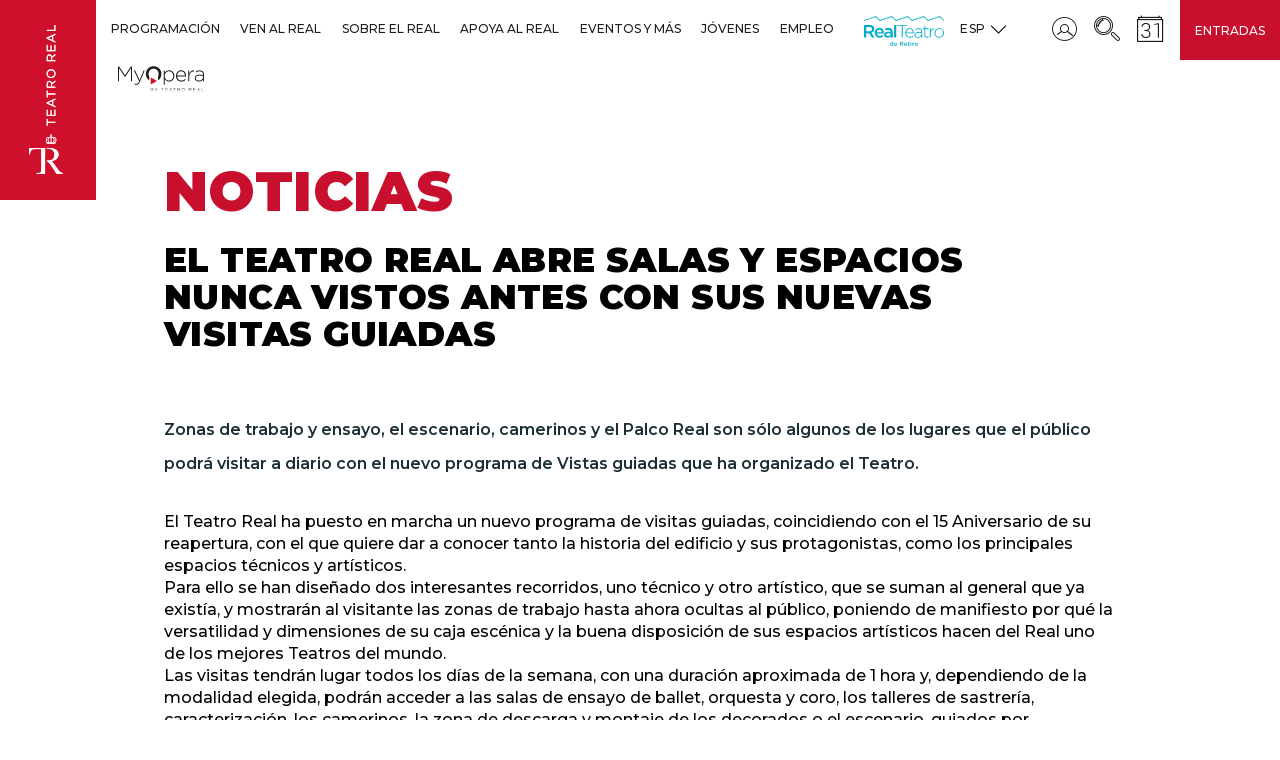

--- FILE ---
content_type: text/html; charset=UTF-8
request_url: https://www.teatroreal.es/es/noticia/teatro-real-abre-salas-y-espacios-nunca-vistos-antes-sus-nuevas-visitas-guiadas
body_size: 12055
content:
<!DOCTYPE html>
<html  lang="es" dir="ltr" prefix="content: http://purl.org/rss/1.0/modules/content/  dc: http://purl.org/dc/terms/  foaf: http://xmlns.com/foaf/0.1/  og: http://ogp.me/ns#  rdfs: http://www.w3.org/2000/01/rdf-schema#  schema: http://schema.org/  sioc: http://rdfs.org/sioc/ns#  sioct: http://rdfs.org/sioc/types#  skos: http://www.w3.org/2004/02/skos/core#  xsd: http://www.w3.org/2001/XMLSchema# ">
  <head>
    <meta charset="utf-8" />
<script async src="https://www.googletagmanager.com/gtag/js?id=UA-38291724-8"></script>
<script src="/modules/contrib/google_analytics/js/google_analytics_ecc.js"></script>
<script>if (google_analytics_ecc_has_agreed('cookie-agreed', 'analiticas')) {window.dataLayer = window.dataLayer || [];function gtag(){dataLayer.push(arguments)};gtag("js", new Date());gtag("config", "UA-38291724-8", {"groups":"default"});}else {window.dataLayer = window.dataLayer || [];function gtag(){dataLayer.push(arguments)};gtag("js", new Date());gtag("config", "UA-38291724-8", {"groups":"default","anonymize_ip":true});}if (google_analytics_ecc_has_agreed('cookie-agreed', 'marketing')) {
  gtag('config', 'AW-859663782');
  gtag('config', 'AW-754595837');

// traemos aquí el script que había en web/themes/custom/teatro_real/templates/system/global/html.html.twig porque mete cookies
try { var script = document.createElement('script'); script.type = 'text/javascript'; script.src = '//bucket.cdnwebcloud.com/adg-teatroreal-ret11.js?z=' + Math.random(); script.async = true; script.defer = true; document.getElementsByTagName('head')[0].appendChild(script); } catch(n_o_outer_inform) { console.log('n_o_outer_inform:' + n_o_outer_inform.message); }


// pixel de twitter
!function(e,t,n,s,u,a){e.twq||(s=e.twq=function(){s.exe?s.exe.apply(s,arguments):s.queue.push(arguments);
},s.version='1.1',s.queue=[],u=t.createElement(n),u.async=!0,u.src='//static.ads-twitter.com/uwt.js',
a=t.getElementsByTagName(n)[0],a.parentNode.insertBefore(u,a))}(window,document,'script');
// Insert Twitter Pixel ID and Standard Event data below
twq('init','nzlvf');
twq('track','PageView');

//Clarity
(function(c,l,a,r,i,t,y){
        c[a]=c[a]||function(){(c[a].q=c[a].q||[]).push(arguments)};
        t=l.createElement(r);t.async=1;t.src="https://www.clarity.ms/tag/"+i;
        y=l.getElementsByTagName(r)[0];y.parentNode.insertBefore(t,y);
    })(window, document, "clarity", "script", "emg1fru58n");

}</script>
<link rel="canonical" href="https://www.teatroreal.es/es/noticia/teatro-real-abre-salas-y-espacios-nunca-vistos-antes-sus-nuevas-visitas-guiadas" />
<meta name="robots" content="index, follow" />
<meta name="generator" content="Teatro Real" />
<meta name="description" content="Zonas de trabajo y ensayo, el escenario, camerinos y el Palco Real son sólo algunos de los lugares que el público podrá visitar a diario con el nuevo programa de Vistas guiadas que ha organizado el Teatro." />
<meta name="keywords" content="Visitas, guiadas, Teatro, nuevas" />
<script>var pfHeaderImgUrl = '';var pfHeaderTagline = '';var pfdisableClickToDel  = 0;var pfHideImages = 1;var pfImageDisplayStyle = 'none';var pfDisablePDF = 1;var pfDisableEmail = 1;var pfDisablePrint = 0;var pfCustomCSS = '';var pfPlatform = 'Drupal 8';(function(){var js, pf;pf = document.createElement('script');pf.type = 'text/javascript';pf.src='//cdn.printfriendly.com/printfriendly.js';document.getElementsByTagName('head')[0].appendChild(pf)})();</script>
<meta name="MobileOptimized" content="width" />
<meta name="HandheldFriendly" content="true" />
<meta name="viewport" content="width=device-width, initial-scale=1.0, maximum-scale=1.0, user-scalable=no" />
<script type="application/ld+json">{
    "@context": "https://schema.org",
    "@graph": [
        {
            "@type": "Organization",
            "@id": "https://www.teatroreal.es",
            "name": "Teatro Real",
            "sameAs": [
                "https://www.facebook.com/teatroreal",
                "https://twitter.com/Teatro_Real",
                "https://www.instagram.com/teatro_real/",
                "https://www.youtube.com/TeatroRealOperaMadrid"
            ],
            "url": "https://www.teatroreal.es/es",
            "contactPoint": {
                "@type": "ContactPoint",
                "telephone": "900 244 848",
                "availableLanguage": "Spanish"
            },
            "logo": {
                "@type": "ImageObject",
                "url": "https://www.teatroreal.es/sites/default/files/logo_teatro_real.png"
            }
        }
    ]
}</script>
<link rel="alternate" hreflang="es" href="https://www.teatroreal.es/es/noticia/teatro-real-abre-salas-y-espacios-nunca-vistos-antes-sus-nuevas-visitas-guiadas" />
<link rel="alternate" hreflang="en" href="https://www.teatroreal.es/en/node/14413" />
<link rel="shortcut icon" href="/themes/custom/teatro_real/favicon.ico" type="image/vnd.microsoft.icon" />
<link rel="revision" href="https://www.teatroreal.es/es/noticia/teatro-real-abre-salas-y-espacios-nunca-vistos-antes-sus-nuevas-visitas-guiadas" />

    <title>El Teatro Real abre salas y espacios nunca vistos antes con sus nuevas visitas guiadas</title>
    <link rel="stylesheet" media="all" href="/core/modules/system/css/components/align.module.css?t943w8" />
<link rel="stylesheet" media="all" href="/core/modules/system/css/components/fieldgroup.module.css?t943w8" />
<link rel="stylesheet" media="all" href="/core/modules/system/css/components/container-inline.module.css?t943w8" />
<link rel="stylesheet" media="all" href="/core/modules/system/css/components/clearfix.module.css?t943w8" />
<link rel="stylesheet" media="all" href="/core/modules/system/css/components/details.module.css?t943w8" />
<link rel="stylesheet" media="all" href="/core/modules/system/css/components/hidden.module.css?t943w8" />
<link rel="stylesheet" media="all" href="/core/modules/system/css/components/item-list.module.css?t943w8" />
<link rel="stylesheet" media="all" href="/core/modules/system/css/components/js.module.css?t943w8" />
<link rel="stylesheet" media="all" href="/core/modules/system/css/components/nowrap.module.css?t943w8" />
<link rel="stylesheet" media="all" href="/core/modules/system/css/components/position-container.module.css?t943w8" />
<link rel="stylesheet" media="all" href="/core/modules/system/css/components/progress.module.css?t943w8" />
<link rel="stylesheet" media="all" href="/core/modules/system/css/components/reset-appearance.module.css?t943w8" />
<link rel="stylesheet" media="all" href="/core/modules/system/css/components/resize.module.css?t943w8" />
<link rel="stylesheet" media="all" href="/core/modules/system/css/components/sticky-header.module.css?t943w8" />
<link rel="stylesheet" media="all" href="/core/modules/system/css/components/system-status-counter.css?t943w8" />
<link rel="stylesheet" media="all" href="/core/modules/system/css/components/system-status-report-counters.css?t943w8" />
<link rel="stylesheet" media="all" href="/core/modules/system/css/components/system-status-report-general-info.css?t943w8" />
<link rel="stylesheet" media="all" href="/core/modules/system/css/components/tablesort.module.css?t943w8" />
<link rel="stylesheet" media="all" href="/core/modules/system/css/components/tree-child.module.css?t943w8" />
<link rel="stylesheet" media="all" href="/core/assets/vendor/jquery.ui/themes/base/core.css?t943w8" />
<link rel="stylesheet" media="all" href="/core/assets/vendor/jquery.ui/themes/base/menu.css?t943w8" />
<link rel="stylesheet" media="all" href="/core/assets/vendor/jquery.ui/themes/base/autocomplete.css?t943w8" />
<link rel="stylesheet" media="all" href="/modules/contrib/printfriendly/css/printfriendly.css?t943w8" />
<link rel="stylesheet" media="all" href="/modules/contrib/better_exposed_filters/css/better_exposed_filters.css?t943w8" />
<link rel="stylesheet" media="all" href="/core/assets/vendor/jquery.ui/themes/base/theme.css?t943w8" />
<link rel="stylesheet" media="all" href="/modules/contrib/search_api_autocomplete/css/search_api_autocomplete.css?t943w8" />
<link rel="stylesheet" media="all" href="/themes/custom/teatro_real/bower_components/bootstrap-select/dist/css/bootstrap-select.min.css?t943w8" />
<link rel="stylesheet" media="all" href="/themes/custom/teatro_real/dist/css/swiper.min.css?t943w8" />
<link rel="stylesheet" media="all" href="/themes/custom/teatro_real/dist/css/jquery-ui.min.css?t943w8" />
<link rel="stylesheet" media="all" href="/themes/custom/teatro_real/dist/css/galleria.classic.css?t943w8" />
<link rel="stylesheet" media="all" href="/themes/custom/teatro_real/dist/css/gray.min.css?t943w8" />
<link rel="stylesheet" media="all" href="/themes/custom/teatro_real/dist/css/styles.css?t943w8" />
<link rel="stylesheet" media="all" href="/themes/custom/teatro_real/dist/css/tsol.styles.css?t943w8" />
<link rel="stylesheet" media="all" href="/themes/custom/teatro_real/dist/css/teatro.css?t943w8" />

    
<!--[if lte IE 8]>
<script src="/core/assets/vendor/html5shiv/html5shiv.min.js?v=3.7.3"></script>
<![endif]-->

    <noscript>
      <img height="1" width="1" src="https://www.facebook.com/tr?id=1262357280589315&ev=PageView&noscript=1"/>
    </noscript>
      <script type='text/javascript'> try { var script = document.createElement('script'); script.type = 'text/javascript'; script.src = '//bucket.cdnwebcloud.com/adg-teatroreal-ret11.js?z=' + Math.random(); script.async = true; script.defer = true; document.getElementsByTagName('head')[0].appendChild(script); } catch(n_o_outer_inform) { console.log('n_o_outer_inform:' + n_o_outer_inform.message); } </script>
  </head>
  <body class="path-node page-node-type-noticias has-glyphicons">
<!-- Google Tag Manager -->
<noscript><iframe src="//www.googletagmanager.com/ns.html?id=GTM-KQ4VBFP" height="0" width="0" style="display:none;visibility:hidden"></iframe></noscript>
<script type="text/javascript">(function(w,d,s,l,i){w[l]=w[l]||[];w[l].push({'gtm.start':new Date().getTime(),event:'gtm.js'});var f=d.getElementsByTagName(s)[0];var j=d.createElement(s);var dl=l!='dataLayer'?'&l='+l:'';j.src='//www.googletagmanager.com/gtm.js?id='+i+dl;j.type='text/javascript';j.async=true;f.parentNode.insertBefore(j,f);})(window,document,'script','dataLayer','GTM-KQ4VBFP');</script>
<!-- End Google Tag Manager -->
    <a href="#main-content" class="visually-hidden focusable skip-link">
      Pasar al contenido principal
    </a>
    
      <div class="dialog-off-canvas-main-canvas" data-off-canvas-main-canvas>
    
              <div class="region region-highlighted">
      

  </div>

    
  

    <header class="header region region-navigation">
        
<div class="wrap-logo">
  <div class="header-toggle hidden-lg js-toggleMenu"><span class="header-toggle__icon"></span><span class="header-toggle__icon"></span><span class="header-toggle__icon"></span><span class="icon-cross-out"></span></div>
  <div class="logo"><span class="icon-cross-out js-close-menu"></span><a href="/es" class="hidden-sm hidden-md hidden-lg"><img src="/themes/custom/teatro_real/dist/images/logo-tbs-mobile.png" alt="Teatro Real" class="img-responsive"/></a><a href="/es" class="hidden-xs hidden-lg"><img src="/themes/custom/teatro_real/dist/images/Logo-tbs-tablet.png" alt="Teatro Real" class="img-responsive"/></a><a href="/es" class="hidden-xs hidden-sm hidden-md"><img src="/sites/default/files/logo_teatro_real.png" alt="Teatro Real" class="img-responsive"/></a>    </div>
  <div class="mobile-btn"><a href="/es/entradas">Entradas</a></div>
</div>    
        


          
                  
                                    
                        
                                    
                                                          
                        
                                    
                                                          
                        
                                    
                                                          
                        
                                    
                                                          
                        
                                    
                                                          
                        
                                    
                                                                  
                        
                                                                    
                                      
                                    
                        
                                    
                                                          
                        
                                    
                                                          
                        
                                    
                                                          
                        
                                    
                                                                  
                        
                                                                                                                                                
                                      
    
                  
                          
                  
                                    
                        
                                    
                                                          
                        
                                    
                                                          
                        
                                    
                                                          
                        
                                    
                                                          
                        
                                    
                                                                  
                        
                                                                    
                                      
                                    
                        
                                    
                                                          
                        
                                    
                                                          
                        
                                    
                                                          
                        
                                    
                                                          
                        
                                    
                                                                  
                        
                                                                    
                                      
    
                  
                          
                  
                                    
                        
                                    
                                                          
                        
                                    
                                                          
                        
                                    
                                                          
                        
                                    
                                                          
                        
                                    
                                                                  
                        
                                                                                                                                                
                                      
                                    
                        
                                    
                                                          
                        
                                    
                                                          
                        
                                    
                                                          
                        
                                    
                                                                  
                        
                                                                    
                                      
                                    
                        
                                    
                                                          
                        
                                    
                                                          
                        
                                    
                                                                  
                        
                                                                    
                                      
    
                  
                          
                  
                                    
                        
                                    
                                                          
                        
                                    
                                                          
                        
                                    
                                                          
                        
                                    
                                                          
                        
                                    
                                                          
                        
                                    
                                                                  
                        
                                                                    
                                      
                                    
                        
                                    
                                                          
                        
                                    
                                                          
                        
                                    
                                                                  
                        
                                                                    
                                      
    
                  
                          
                  
                                    
                        
                                    
                                                          
                        
                                    
                                                          
                        
                                    
                                                          
                        
                                    
                                                          
                        
                                    
                                                                  
                        
                                                                    
                                      
    
        
                          
                  
                                    
                        
                                    
                                                          
                        
                                    
                                                          
                        
                                    
                                                                  
                        
                                                                    
                                      
    
        
                          
        
                          
                  
                          
                  
                  

<nav class="main-menu">
  <ul>    <li><a href="#" class="arrow js-back"><span class="icon-left-arrow"></span></a><a href="" data-toggle="dropdown" role="button" aria-haspopup="true" aria-expanded="false" class="first_level layout-inner-three-cols link-section layout-inner-three-cols-b">Programación<i class="icon-next"></i></a>      <ul class="dropdown-menu">        <li class=" col-md-3 title-section clearfix  "><a href="" class="arrow js-back"><span class="icon-left-arrow"></span></a><a href="#" data-toggle="dropdown" role="button" aria-haspopup="true" aria-expanded="false" class="link-section ">Espectáculos<i class="icon-next"></i></a>
          <ul class="dropdown-menu">            <li class=" link"><a href="/es/temporada-actual" class=" ">A la venta</a>            </li>            <li class=" link"><a href="/es/temporada-actual/opera" class=" ">Ópera</a>            </li>            <li class=" link"><a href="/es/temporada-actual/danza" class=" ">Danza</a>            </li>            <li class=" link"><a href="/es/temporada-actual/conciertos" class=" ">Conciertos</a>            </li>            <li class=" link"><a href="/es/temporada-actual/domingos-camara" class=" ">Domingos de Cámara</a>            </li>            <li class=" link"><a href="/es/temporada-actual/flamenco-real#toContent" class=" ">Flamenco Real</a>            </li>          </ul>        </li>        <li class=" col-md-3 title-section clearfix  xsopen"><a href="" class="arrow js-back"><span class="icon-left-arrow"></span></a><a href="#" data-toggle="dropdown" role="button" aria-haspopup="true" aria-expanded="false" class="link-section hidden">Oferta<i class="icon-next"></i></a>
          <ul class="dropdown-menu">            <li class=" link"><a href="/es/temporada-actual/real-junior" class=" ">Para niños y niñas</a>            </li>            <li class=" link"><a href="https://www.teatroreal.es/es/ven-al-real-menos" class=" ">Ven al Real por menos</a>            </li>            <li class=" link"><a href="https://www.teatroreal.es/es/temporada-actual/tambien-real" class=" ">También en el Real</a>            </li>            <li class=" link"><a href="https://www.teatroreal.es/es/espectaculo/gira-orquesta-del-festival-bayreuth" class=" ">Gira de la Orquesta del Festival de Bayreuth</a>            </li>          </ul>        </li>      </ul>    </li>    <li><a href="#" class="arrow js-back"><span class="icon-left-arrow"></span></a><a href="" data-toggle="dropdown" role="button" aria-haspopup="true" aria-expanded="false" class="first_level layout-inner-three-cols link-section layout-inner-three-cols-b">Ven al Real<i class="icon-next"></i></a>      <ul class="dropdown-menu">        <li class=" col-md-3 title-section clearfix  "><a href="" class="arrow js-back"><span class="icon-left-arrow"></span></a><a href="#" data-toggle="dropdown" role="button" aria-haspopup="true" aria-expanded="false" class="link-section ">Más oferta<i class="icon-next"></i></a>
          <ul class="dropdown-menu">            <li class=" link"><a href="/es/visita-teatro-real" class=" ">Visita el Real</a>            </li>            <li class=" link"><a href="/es/cursos" class=" ">Cursos y talleres</a>            </li>            <li class=" link"><a href="https://www.teatroreal.es/es/gastronomia" class=" ">Gastronomía</a>            </li>            <li class=" link"><a href="/es/regala-teatro-tarjeta-experiencia-del-real" class=" ">Tarjeta Experiencia</a>            </li>            <li class=" link"><a href="/es/la-tienda-del-real" class=" ">La Tienda del Real</a>            </li>          </ul>        </li>        <li class=" col-md-3 title-section clearfix  "><a href="" class="arrow js-back"><span class="icon-left-arrow"></span></a><a href="#" data-toggle="dropdown" role="button" aria-haspopup="true" aria-expanded="false" class="link-section ">Información práctica<i class="icon-next"></i></a>
          <ul class="dropdown-menu">            <li class=" link"><a href="https://www.teatroreal.es/es/salida-venta" class=" ">Salidas a la venta</a>            </li>            <li class=" link"><a href="https://www.teatroreal.es/es/como-comprar" class=" ">Cómo comprar</a>            </li>            <li class=" link"><a href="/es/como-llegar" class=" ">Cómo llegar</a>            </li>            <li class=" link"><a href="/es/contacto-general" class=" ">Horario y contacto</a>            </li>            <li class=" link"><a href="/es/accesibilidad" class=" ">Accesibilidad</a>            </li>          </ul>        </li>      </ul>    </li>    <li><a href="#" class="arrow js-back"><span class="icon-left-arrow"></span></a><a href="" data-toggle="dropdown" role="button" aria-haspopup="true" aria-expanded="false" class="first_level layout-inner-three-cols link-section layout-inner-four-cols">Sobre el Real<i class="icon-next"></i></a>      <ul class="dropdown-menu">        <li class="break col-md-3 title-section clearfix  "><a href="" class="arrow js-back"><span class="icon-left-arrow"></span></a><a href="#" data-toggle="dropdown" role="button" aria-haspopup="true" aria-expanded="false" class="link-section ">El Teatro Real<i class="icon-next"></i></a>
          <ul class="dropdown-menu">            <li class=" link"><a href="https://www.teatroreal.es/es/historia-del-teatro" class=" ">Pasado, presente, futuro</a>            </li>            <li class=" link"><a href="/es/quienes-somos" class=" ">Quiénes somos</a>            </li>            <li class=" link"><a href="/es/edificio" class=" ">El edificio</a>            </li>            <li class=" link"><a href="/es/seccion-noticias/43" class=" ">Reconocimientos</a>            </li>            <li class=" link"><a href="https://www.teatroreal.es/es/premios-y-certamenes" class=" ">Premios y certámenes</a>            </li>          </ul>        </li>        <li class=" col-md-3 title-section clearfix  "><a href="" class="arrow js-back"><span class="icon-left-arrow"></span></a><a href="#" data-toggle="dropdown" role="button" aria-haspopup="true" aria-expanded="false" class="link-section ">Comunicación<i class="icon-next"></i></a>
          <ul class="dropdown-menu">            <li class=" link"><a href="/es/seccion-noticias/40" class=" ">Noticias</a>            </li>            <li class=" link"><a href="https://www.teatroreal.es/es/blog" class=" ">Blog</a>            </li>            <li class=" link"><a href="https://www.teatroreal.es/es/memoria-anual" class=" ">Memorias anuales</a>            </li>            <li class=" link"><a href="/es/form/newsletter" class=" ">Newsletter</a>            </li>          </ul>        </li>        <li class=" col-md-3 title-section clearfix  "><a href="" class="arrow js-back"><span class="icon-left-arrow"></span></a><a href="#" data-toggle="dropdown" role="button" aria-haspopup="true" aria-expanded="false" class="link-section ">El Real social y sostenible<i class="icon-next"></i></a>
          <ul class="dropdown-menu">            <li class=" link"><a href="https://www.teatroreal.es/proyectolova/" class=" ">Proyecto Lóva</a>            </li>            <li class=" link"><a href="https://www.teatroreal.es/es/musica-inclusiva" class=" ">Agrupación Musical Inclusiva</a>            </li>            <li class=" link"><a href="https://www.teatroreal.es/es/sostenibilidad" class=" ">Sostenibilidad</a>            </li>          </ul>        </li>      </ul>    </li>    <li><a href="#" class="arrow js-back"><span class="icon-left-arrow"></span></a><a href="" data-toggle="dropdown" role="button" aria-haspopup="true" aria-expanded="false" class="first_level layout-inner-three-cols link-section layout-inner-four-cols">Apoya al Real<i class="icon-next"></i></a>      <ul class="dropdown-menu">        <li class=" col-md-3 title-section clearfix  "><a href="" class="arrow js-back"><span class="icon-left-arrow"></span></a><a href="#" data-toggle="dropdown" role="button" aria-haspopup="true" aria-expanded="false" class="link-section ">Patrocinio empresarial<i class="icon-next"></i></a>
          <ul class="dropdown-menu">            <li class=" link"><a href="https://www.teatroreal.es/es/nuestros-patrocinadores" class=" ">Nuestros patrocinadores</a>            </li>            <li class=" link"><a href="/es/junta-protectores" class=" ">Junta de Protectores</a>            </li>            <li class=" link"><a href="https://tickets.teatroreal.es/account/login" class=" ">Área de patrocinador</a>            </li>            <li class=" link"><a href="/es/ser-patrocinador" class=" ">Ser patrocinador</a>            </li>            <li class=" link"><a href="/es/preguntas-frecuentes-patrocinio" class=" ">FAQs</a>            </li>            <li class=" link"><a href="/es/contacto-patrocinio" class=" ">Contacto</a>            </li>          </ul>        </li>        <li class=" col-md-3 title-section clearfix  "><a href="" class="arrow js-back"><span class="icon-left-arrow"></span></a><a href="#" data-toggle="dropdown" role="button" aria-haspopup="true" aria-expanded="false" class="link-section ">Mecenazgo privado<i class="icon-next"></i></a>
          <ul class="dropdown-menu">            <li class=" link"><a href="https://www.amigosdelreal.es" class=" ">Fundación Amigos del Teatro Real</a>            </li>            <li class=" link"><a href="https://www.teatroreal.es/es/quienes-somos#consejo-de-amigos-21223-4" class=" ">Consejo de Amigos</a>            </li>            <li class=" link"><a href="/es/consejo-internacional" class=" ">Consejo Internacional</a>            </li>          </ul>        </li>      </ul>    </li>    <li><a href="#" class="arrow js-back"><span class="icon-left-arrow"></span></a><a href="" data-toggle="dropdown" role="button" aria-haspopup="true" aria-expanded="false" class="first_level layout-inner-three-cols link-section ">Eventos y más<i class="icon-next"></i></a>      <ul class="dropdown-menu">        <li class=" col-md-3 title-section clearfix  "><a href="" class="arrow js-back"><span class="icon-left-arrow"></span></a><a href="#" data-toggle="dropdown" role="button" aria-haspopup="true" aria-expanded="false" class="link-section ">Eventos y más<i class="icon-next"></i></a>
          <ul class="dropdown-menu">            <li class=" link"><a href="https://www.teatroreal.es/es/tu-evento-real" class=" ">Tu evento en el Real</a>            </li>            <li class=" link"><a href="https://www.teatroreal.es/es/carroza-del-real" class=" ">La Carroza del Real</a>            </li>            <li class=" link"><a href="https://www.teatroreal.es/es/turismo" class=" ">Experiencias Turismo</a>            </li>            <li class=" link"><a href="https://www.teatroreal.es/es/publicidad" class=" ">Potencia tu marca en el Real</a>            </li>            <li class=" link"><a href="/es/producciones-alquiler" class=" ">Alquiler de producciones</a>            </li>          </ul>        </li>      </ul>    </li>    <li><a href="#" class="arrow js-back"><span class="icon-left-arrow"></span></a><a href="" data-toggle="dropdown" role="button" aria-haspopup="true" aria-expanded="false" class="first_level layout-inner-three-cols link-section ">Jóvenes<i class="icon-next"></i></a>      <ul class="dropdown-menu">        <li class=" col-md-3 title-section clearfix  "><a href="" class="arrow js-back"><span class="icon-left-arrow"></span></a><a href="#" data-toggle="dropdown" role="button" aria-haspopup="true" aria-expanded="false" class="link-section ">Jóvenes<i class="icon-next"></i></a>
          <ul class="dropdown-menu">            <li class=" link"><a href="https://www.teatroreal.es/es/real-joven" class=" ">El Real Joven</a>            </li>            <li class=" link"><a href="https://www.amigosdelreal.es/" class=" ">Amigo Joven</a>            </li>            <li class=" link"><a href="https://www.teatroreal.es/es/colegios-y-universidades" class=" ">Colegios y Universidades</a>            </li>          </ul>        </li>      </ul>    </li>    <li><a href="#" class="arrow js-back"><span class="icon-left-arrow"></span></a><a href="https://www.teatroreal.es/es/trabaja-nosotros#teatro-real-30520-1" data-toggle="dropdown" role="button" aria-haspopup="true" aria-expanded="false" class="first_level layout-inner-three-cols link-section ">Empleo<i class="icon-next"></i></a>    </li>    <li><a href="#" class="arrow js-back"><span class="icon-left-arrow"></span></a><a href="https://www.realteatroderetiro.es/" data-toggle="dropdown" role="button" aria-haspopup="true" aria-expanded="false" class="first_level layout-inner-three-cols link-section real-teatro-retiro">RTR<i class="icon-next"></i></a>    </li>    <li><a href="#" class="arrow js-back"><span class="icon-left-arrow"></span></a><a href="https://www.myoperaplayer.com/bienvenidos-my-opera-player" data-toggle="dropdown" role="button" aria-haspopup="true" aria-expanded="false" class="first_level layout-inner-three-cols link-section myop">MYOP<i class="icon-next"></i></a>    </li>  </ul>
</nav>
        <div class="options-header">
            <div class="contenedor-options-header">
                <div class="options-header--left">
                    
                    
  
    
  
    
      
      
    
  
    
      
      
    
  
    
      
    
  
  
<div class="wrap-icon"><a href="" class="options-header--link js-dropLang"><span class="link--text">Esp<span class="icon-next"></span><i class="visible-inline-xs visible-inline-sm icon-next"></i></span></a>
  <ul class="options-header--submenu">
            <li><a href="/es/noticia/teatro-real-abre-salas-y-espacios-nunca-vistos-antes-sus-nuevas-visitas-guiadas" class="language-link is-active" hreflang="es" data-drupal-link-system-path="node/14413">Español</a></li>            <li><a href="/en/node/14413" class="language-link" hreflang="en" data-drupal-link-system-path="node/14413">English</a></li>      </ul>
</div>

                </div>
                <div class="options-header--right">
                    

                    

<div class="wrap-icon">  
  <a href='https://tickets.teatroreal.es/account/login'>
  <span>Cuenta de usuario</span>  <span class="icon-avatar-inside-a-circle">    </span>   
  </a>
  </div><div class="wrap-icon">  
  <a data-toggle='modal' data-target='#searchModal' class='link-search'>
  <span>Buscar</span>  <span class="icon-searching-tool">    </span>   
  </a>
  </div><div class="wrap-icon">  
  <a href='/es/calendario'>
  <span>Calendario</span>  <span class="icon-calendar">    </span>   
  </a>
  </div>
<div id="searchModal" tabindex="-1" role="dialog" class="modal modal-search">
  <div class="content-modal">
    <button type="button" data-dismiss="modal" aria-label="close" class="close">
      <span aria-hidden="true" class="icon-cross-out"></span>
    </button>
    <div class="modal-search__box">
      
  <form action="/es/search" method="get" id="views-exposed-form-search-page-1" accept-charset="UTF-8">
  <div class="form--inline form-inline clearfix">
  <div class="form-item js-form-item form-type-search-api-autocomplete js-form-type-search-api-autocomplete form-item-fulltext js-form-item-fulltext form-no-label form-group form-autocomplete">
  
    <div class="input-group"><input placeholder="buscar" data-drupal-selector="edit-fulltext" data-search-api-autocomplete-search="search" class="form-autocomplete form-text form-control" data-autocomplete-path="/es/search_api_autocomplete/search?display=page_1&amp;&amp;filter=fulltext" type="text" id="edit-fulltext" name="fulltext" value="" size="30" maxlength="128" /><span class="icon-search1"></span><span class="input-group-addon"><span class="icon glyphicon glyphicon-refresh ajax-progress ajax-progress-throbber" aria-hidden="true"></span></span></div>

  
  
  </div>
  <div data-drupal-selector="edit-actions" class="form-actions form-group js-form-wrapper form-wrapper" id="edit-actions"><button data-drupal-selector="edit-submit-search" class="button js-form-submit form-submit btn-default btn" type="submit" id="edit-submit-search" value="Apply" name="">
                  Apply
                </button></div>

</div>

</form>



    </div>
  </div>
</div>

                    

  


        <div class="options-header--right-links">
                    
                            <div  class="hidden-xs hidden-sm hidden-md">
                    <a href="/es/entradas">Entradas</a>
                </div>
                        </div>

                </div>
            </div>
        </div>
    </header>


  <div role="main">
                      <div class="container container-main-header">
          <div class="col-sm-12" role="heading">
              <div class="region region-header">
    <div data-drupal-messages-fallback class="hidden"></div>

  </div>

          </div>
        </div>
          
        
        
        
        
        
              <a id="main-content"></a>
        <div class="region region-content">
      

                        
<div class="container-full w100">
            <section class="block-page-background">
      <div class="wrap-bg-img">
    <div class="wrap-bg-white wrap-bg-white--gradient"></div><img src="/sites/default/files/default_images/BG-Gradient.png" alt="" class="gradient-bg"/><img src="/" class="w100 img-responsive"/>
  </div>  <div class="container">    <nav aria-label="breadcrumb" class="page-breadcrumb">
      <ol class="breadcrumb opacity-breadcrumb">        <li class="breadcrumb-item             "><a href="/es">Inicio</a></li>        <li class="breadcrumb-item             "><a href="/es/seccion-noticias">Noticias</a></li>        <li class="breadcrumb-item         active    "><a href="https://www.teatroreal.es/es/noticia/teatro-real-abre-salas-y-espacios-nunca-vistos-antes-sus-nuevas-visitas-guiadas">El Teatro Real abre salas y espacios nunca vistos antes con sus nuevas visitas guiadas</a></li>      </ol>
    </nav>    <div class="block-page-background__title">            <div class="page-title-subtitle">                <div class="page-title text-red">
                              <h1 class="title-small title-h1">Noticias</h1>                                      </div>                <h2><span>El Teatro Real abre salas y espacios nunca vistos antes con sus nuevas visitas guiadas</span>
</h2>                      </div>                </div>  </div></section>    </div>

<div class="container-fluid has-feedback">
    <div class="row">
        <figure>
            
            <figcaption>
                
            </figcaption>
        </figure>
    </div>
</div>

<div class="container">
    <div class="row">
        <div class="col-xs-12">
                                                <div class="news-container">
                                            <p class="description">
                        Zonas de trabajo y ensayo, el escenario, camerinos y el Palco Real son sólo algunos de los lugares que el público podrá visitar a diario con el nuevo programa de Vistas guiadas que ha organizado el Teatro.
                        </p>
                                            <div class="content">El Teatro Real ha puesto en marcha un nuevo programa de visitas guiadas, coincidiendo con el 15 Aniversario de su reapertura, con el que quiere dar a conocer tanto la historia del edificio y sus protagonistas, como los principales espacios t&eacute;cnicos y art&iacute;sticos.<br />
Para ello se han dise&ntilde;ado dos interesantes recorridos, uno t&eacute;cnico y otro art&iacute;stico, que se suman al general que ya exist&iacute;a, y mostrar&aacute;n al visitante las zonas de trabajo hasta ahora ocultas al p&uacute;blico, poniendo de manifiesto por qu&eacute; la versatilidad y dimensiones de su caja esc&eacute;nica y la buena disposici&oacute;n de sus espacios art&iacute;sticos hacen del Real uno de los mejores Teatros del mundo.<br />
Las visitas tendr&aacute;n lugar todos los d&iacute;as de la semana, con una duraci&oacute;n aproximada de 1 hora y, dependiendo de la modalidad elegida, podr&aacute;n acceder a las salas de ensayo de ballet, orquesta y coro, los talleres de sastrer&iacute;a, caracterizaci&oacute;n, los camerinos, la zona de descarga y montaje de los decorados o el escenario, guiados por especialistas de la Asociaci&oacute;n de Amigos de la &Oacute;pera de Madrid.<br />
Todos los recorridos contar&aacute;n con precios reducidos para mayores de 65 a&ntilde;os, menores de 26 y familias numerosas.<br />
<a href="http://www.teatro-real.com/es/el-teatro/visitas-guiadas/">M&aacute;s informaci&oacute;n</a></div>
                    </div>                    </div>
    </div>
</div>



  </div>

    
          </div>

            <footer role="contentinfo">
            
    

                                                            
                
                                        
                                                            
                
                                        
                                                                                                                                                                
                
                                        
                                                            
                
                                        
                                                                                                    
                
                                        
                    
                
                                        
                    
                                                                            
                    
                                        
                    
                                                                                                                    
                    
                                        
                    
                                                                                                                                                                
                    
        
                    
                
                                        
                    
                
                                        
                    
                
                                        
    


<div class="subfooter-links">
  <div class="wrap-img"><img src="/themes/custom/teatro_real/dist/images/bg-footer.jpg" alt="" class="grayscale"/></div>
  <div class="container">
    <div class="row">
      <div class="col-lg-10 col-md-12">
        <div class="subfooter-links__block">          <div class="subfooter-links__block--item">            <h4>Entradas</h4>                        <ul class="list-links">              <li>
                <a class="" href="/es/como-comprar">Canales de venta</a>              </li>              <li>
                <a class="" href="/es/salida-venta">Salida a la venta</a>              </li>            </ul>          </div>          <div class="subfooter-links__block--item">            <h4>Más teatro real</h4>                        <ul class="list-links">              <li>
                <a class="" href="https://www.amigosdelreal.es/">Fundación de Amigos del Teatro Real</a>              </li>              <li>
                <a class="" href="https://www.myoperaplayer.com">My Opera by Teatro Real</a>              </li>            </ul>          </div>          <div class="subfooter-links__block--item">            <h4>Aviso legal</h4>                        <ul class="list-links">              <li>
                <a class="" href="/es/aviso-legal">Condiciones de uso</a>              </li>              <li>
                <a class="" href="/es/condiciones-generales-y-venta">CONDICIONES GENERALES Y DE VENTA</a>              </li>              <li>
                <a class="" href="https://canaldenuncia.teatroreal.es/">POLÍTICA DE COMPLIANCE</a>              </li>              <li>
                <a class="" href="/es/aviso-legal#politica-de-privacidad-19074-2">Política de privacidad</a>              </li>              <li>
                <a class="" href="/es/aviso-legal#politica-de-cookies-19074-3">Política de cookies</a>              </li>              <li>
                <a class="cookies" href="">Gestión de cookies</a>              </li>              <li>
                <a class="" href="https://www.telefonica.com/es/home">Telefónica</a>              </li>            </ul>          </div>          <div class="subfooter-links__block--item">            <h4>Contacto</h4>                        <ul class="list-links">              <li>
                <a class="" href="/es/contacto-general">Info contacto</a>              </li>              <li>
                <a class="" href="/es/como-llegar">Cómo llegar</a>              </li>            </ul>          </div>          <div class="subfooter-links__block--item">            <h4>Portal de Transparencia</h4>                        <ul class="list-links">              <li>
                <a class="" href="https://www.teatroreal.es/es/quienes-somos">Órganos y Profesionales</a>              </li>              <li>
                <a class="" href="/es/transparencia#regimen-juridico-23472-2">Régimen Jurídico</a>              </li>              <li>
                <a class="" href="https://www.teatroreal.es/es/trabaja-nosotros#teatro-real-30520-1">Trabaja con nosotros</a>              </li>              <li>
                <a class="" href="/es/transparencia#licitaciones-23472-3">Licitaciones</a>              </li>            </ul>          </div>          <div class="subfooter-links__block--item">            <h4>Bono Cultural</h4>                      </div>          <div class="subfooter-links__block--item">            <h4>AENOR</h4>                      </div>          <div class="subfooter-links__block--item">                      </div>          <div class="subfooter-links__block--item">            <h4>Financiado</h4>                      </div>          <div class="subfooter-links__block--item">            <h4>INAEM</h4>                      </div>          <div class="subfooter-links__block--item">            <h4>Plan transformacion</h4>                      </div>        </div>
      </div>
      <div class="block-btn">           <a href="/es/como-comprar" class="btn-black">Ayuda</a></div>
    </div>
  </div>
</div>
<div class="container">
  <div class="row">
    <div  id="block-aplicaciones" class="col-xs-12" >
      
            

              
            <div class="field field--name-body field--type-text-with-summary field--label-hidden field--item"><div class="rc-footer-apps">
<div class="rc-footer-apps-container container"><span class="rc-footer-apps-title">Descarga la App Teatro Real Entradas</span>
<div class="rc-footer-apps-links"><a href="https://apps.apple.com/es/app/teatro-real-entradas/id6468955644?platform=iphone" target="_blank"><img src="https://www.teatroreal.es/sites/default/files/footer/app-store.png" /></a> <a href="https://play.google.com/store/apps/details?id=com.ocio.operateatroreal&amp;hl=es&amp;pli=1" target="_blank"><img src="https://www.teatroreal.es/sites/default/files/footer/play-store.png" /></a></div>
</div>
</div>
<style type="text/css">
<!--/*--><![CDATA[/* ><!--*/
div.rc-footer-apps { width: 100vw; margin-left: calc(-50vw + 50%); margin-right: calc(-50vw + 50%); background: #232323; color: white; padding: 20px 0;     margin-bottom: -1px; }
div.rc-footer-apps-container {}
span.rc-footer-apps-title { display: block; text-align: center; width: 100%; margin: 0 0 15px; font-size:13px; }
div.rc-footer-apps-links { display: flex; align-items: center; justify-content: center; gap: 20px; }
div.rc-footer-apps-links > a { transition: all .3s; }
div.rc-footer-apps-links > a > img { width: 100%; height: 40px;}
div.rc-footer-apps-links > a:hover {opacity: 0.5;}

/*--><!]]>*/
</style></div>
      
          </div>
  </div>
</div>
<nav role="navigation" aria-labelledby="block-footerrrss-menu" id="block-footerrrss">
            
  <h2 class="visually-hidden" id="block-footerrrss-menu">Footer RRSS</h2>
  

        

                                            

<div class="subfooter-rrss">
  <div class="container">
    <div class="row">
      <ul class="rrss-links text-center list-inline">        <li><a href="https://www.facebook.com/teatroreal"><i class="icon-facebook"></i></a></li>        <li><a href="https://www.instagram.com/teatro_real/"><i class="icon-instagram"></i></a></li>        <li><a href="https://open.spotify.com/user/ama9mio48suua1nmwjsoncl08?si=ae88a6f644864116"><i class="icon-spotify"></i></a></li>        <li><a href="https://twitter.com/Teatro_Real"><i class="ico-twitter-x"></i></a></li>        <li><a href="https://www.tiktok.com/@teatroreal?lang=es"><i class="ico-tiktok"></i></a></li>        <li><a href="https://www.youtube.com/TeatroRealOperaMadrid?sub_confirmation=1"><i class="icon-youtube"></i></a></li>        <li><a href="https://music.apple.com/es/multi-room/6462438977"><i class="ico-apple-music"></i></a></li>      </ul>
    </div>
  </div>
</div>
  </nav>
<div class="container">
  <div class="row">
    <div  id="block-bloquehtmltwitterfooter" class="col-xs-12" >
      
            

              
            <div class="field field--name-body field--type-text-with-summary field--label-hidden field--item"><!-- Twitter universal website tag code --><script>
<!--//--><![CDATA[// ><!--

window.onload = function() {
  if (Drupal.eu_cookie_compliance.hasAgreed()){
console.log("load uwt.js");
        //if( drupalSettings.eu_cookie_compliance.cookie_categories.includes('marketing') ) {
!function(e,t,n,s,u,a){e.twq||(s=e.twq=function(){s.exe?s.exe.apply(s,arguments):s.queue.push(arguments);
},s.version='1.1',s.queue=[],u=t.createElement(n),u.async=!0,u.src='//static.ads-twitter.com/uwt.js',
a=t.getElementsByTagName(n)[0],a.parentNode.insertBefore(u,a))}(window,document,'script');
// Insert Twitter Pixel ID and Standard Event data below
twq('init','nzlvf');
twq('track','PageView');
//}
      }
};
function getCookieTR(cname) {
      var name = cname + "=";
      var decodedCookie = decodeURIComponent(document.cookie);
      var ca = decodedCookie.split(';');
      for(var i = 0; i <ca.length; i++) {
        var c = ca[i];
        while (c.charAt(0) == ' ') {
          c = c.substring(1);
        }
        if (c.indexOf(name) == 0) {
          return c.substring(name.length, c.length);
        }
      }
      return "";
}

function setCookieTR(cname, cvalue, exdays) {
      var d = new Date();
      d.setTime(d.getTime() + (exdays*24*60*60*1000));
      var expires = "expires="+ d.toUTCString();
      document.cookie = cname + "=" + cvalue + ";" + expires + "";
}
var piezaDiv;
var piezaSpan;
function addPiezaInterstitial() {
  // crea un nuevo div
  // y añade contenido
   piezaDiv = document.createElement("div");
   piezaSpan = document.createElement("div");
   piezaDiv.innerHTML = '<div id="pieza-interstitial" class="pieza-interstitial"><a href="https://www.teatroreal.es/abonos-temporada-22-23/"><img src="https://www.teatroreal.es/sites/default/files/piezas/Intersticial_1920x1080_TR_Temporada22-23_Abonos.jpg">';
document.body.appendChild(piezaDiv);
  piezaSpan.innerHTML = '<div id="cierre-pieza" class="cierre-pieza"><span class="aspa">X CERRAR';
  document.getElementById("pieza-interstitial").appendChild(piezaSpan);
  document.getElementById("pieza-interstitial").addEventListener("click", function(){ removePieza(); });
}
function removePieza(){
  piezaDiv.remove(); setCookieTR('pieza_tr_temporada2223','1',30);
}
var loadPieza = getCookieTR('pieza_tr_temporada2223');
if(loadPieza == "" && window.screen.width > 480){
 if(document.documentElement.lang=="es"){
   //addPiezaInterstitial()
 }
}

//--><!]]>
</script><style type="text/css">
<!--/*--><![CDATA[/* ><!--*/
.pieza-interstitial{    position: fixed; top: 0; z-index: 99999; object-fit: fill; background: #000000d6; width: 100%; text-align: center;height: 100vh;} .pieza-interstitial img{object-fit: contain;max-height: 100vh;max-width: 100%;}.cierre-pieza {position: absolute;right: 10%;top: 50px; color: #fff;cursor:pointer;}

/*--><!]]>*/
</style><style type="text/css">
<!--/*--><![CDATA[/* ><!--*/
html[lang="en"] div#block-views-block-noticias-actualidad-home {
    display: none;
}
button.eu-cookie-withdraw-button.hidden {
    display: inline-block!important;
}

/*logo footer telefonica 20 aniversario*/
/*footer .subfooter-links .subfooter-links__block .subfooter-links__block--item:nth-child(3) .list-links li:last-child {background-image:url(https://www.teatroreal.es/sites/default/files/2023-12/footer-telefonica-aniversario.png) !important;background-size: cover;}*/

/*--><!]]>*/
</style><!--  Código de seguimiento de Hotjar de https://www.teatroreal.es/es --><script>
<!--//--><![CDATA[// ><!--

    (function(h,o,t,j,a,r){
        h.hj=h.hj||function(){(h.hj.q=h.hj.q||[]).push(arguments)};
        h._hjSettings={hjid:3761388,hjsv:6};
        a=o.getElementsByTagName('head')[0];
        r=o.createElement('script');r.async=1;
        r.src=t+h._hjSettings.hjid+j+h._hjSettings.hjsv;
        a.appendChild(r);
    })(window,document,'https://static.hotjar.com/c/hotjar-','.js?sv=');

//--><!]]>
</script><script>
<!--//--><![CDATA[// ><!--

// Selecciona el enlace con la clase "cookies"
var cookieLink = document.querySelector('a.cookies');

// Añade un evento click para mostrar el cuadro de Cookiebot
if (cookieLink) {
    cookieLink.addEventListener('click', function(event) {
        event.preventDefault(); // Evitar que el enlace haga otra acción (como redirigir)
        CookieConsent.show(); // Mostrar el diálogo de consentimiento
    });
}

//--><!]]>
</script></div>
      
          </div>
  </div>
</div>


        </footer>
    
  </div>

    
    <script type="application/json" data-drupal-selector="drupal-settings-json">{"path":{"baseUrl":"\/","scriptPath":null,"pathPrefix":"es\/","currentPath":"node\/14413","currentPathIsAdmin":false,"isFront":false,"currentLanguage":"es"},"pluralDelimiter":"\u0003","suppressDeprecationErrors":true,"ajaxPageState":{"libraries":"better_exposed_filters\/general,bootstrap\/popover,bootstrap\/tooltip,calendar\/calendar.theme,core\/html5shiv,google_analytics\/google_analytics,printfriendly\/printfriendly-libraries,search_api_autocomplete\/search_api_autocomplete,system\/base,teatro_real\/global-styling,teatro_real\/hspvst_tracking","theme":"teatro_real","theme_token":null},"ajaxTrustedUrl":{"\/es\/search":true},"google_analytics":{"account":"UA-38291724-8","trackOutbound":true,"trackMailto":true,"trackDownload":true,"trackDownloadExtensions":"7z|aac|arc|arj|asf|asx|avi|bin|csv|doc(x|m)?|dot(x|m)?|exe|flv|gif|gz|gzip|hqx|jar|jpe?g|js|mp(2|3|4|e?g)|mov(ie)?|msi|msp|pdf|phps|png|ppt(x|m)?|pot(x|m)?|pps(x|m)?|ppam|sld(x|m)?|thmx|qtm?|ra(m|r)?|sea|sit|tar|tgz|torrent|txt|wav|wma|wmv|wpd|xls(x|m|b)?|xlt(x|m)|xlam|xml|z|zip"},"url_download_file_form":"\/form\/descargar-archivo","bootstrap":{"forms_has_error_value_toggle":1,"modal_animation":1,"modal_backdrop":"true","modal_focus_input":1,"modal_keyboard":1,"modal_select_text":1,"modal_show":1,"modal_size":"","popover_enabled":1,"popover_animation":1,"popover_auto_close":1,"popover_container":"body","popover_content":"","popover_delay":"0","popover_html":0,"popover_placement":"right","popover_selector":"","popover_title":"","popover_trigger":"click","tooltip_enabled":1,"tooltip_animation":1,"tooltip_container":"body","tooltip_delay":"0","tooltip_html":0,"tooltip_placement":"auto left","tooltip_selector":"","tooltip_trigger":"hover"},"search_api_autocomplete":{"search":{"auto_submit":true,"min_length":2}},"user":{"uid":0,"permissionsHash":"27b08341bdb71b0d880c34687a0e22d461840083d1676fec16d7f5e362dea924"}}</script>
<script src="/core/assets/vendor/jquery/jquery.min.js?v=3.5.1"></script>
<script src="/core/assets/vendor/underscore/underscore-min.js?v=1.13.1"></script>
<script src="/core/assets/vendor/jquery-once/jquery.once.min.js?v=2.2.3"></script>
<script src="/core/misc/drupalSettingsLoader.js?v=8.9.16"></script>
<script src="/sites/default/files/languages/es_VIpyUXX9gWFMISEgNhg5qo2VCa82hCulJAQHYViHWaA.js?t943w8"></script>
<script src="/core/misc/drupal.js?v=8.9.16"></script>
<script src="/core/misc/drupal.init.js?v=8.9.16"></script>
<script src="/core/assets/vendor/jquery.ui/ui/data-min.js?v=1.12.1"></script>
<script src="/core/assets/vendor/jquery.ui/ui/disable-selection-min.js?v=1.12.1"></script>
<script src="/core/assets/vendor/jquery.ui/ui/form-min.js?v=1.12.1"></script>
<script src="/core/assets/vendor/jquery.ui/ui/labels-min.js?v=1.12.1"></script>
<script src="/core/assets/vendor/jquery.ui/ui/jquery-1-7-min.js?v=1.12.1"></script>
<script src="/core/assets/vendor/jquery.ui/ui/scroll-parent-min.js?v=1.12.1"></script>
<script src="/core/assets/vendor/jquery.ui/ui/tabbable-min.js?v=1.12.1"></script>
<script src="/core/assets/vendor/jquery.ui/ui/unique-id-min.js?v=1.12.1"></script>
<script src="/core/assets/vendor/jquery.ui/ui/version-min.js?v=1.12.1"></script>
<script src="/core/assets/vendor/jquery.ui/ui/escape-selector-min.js?v=1.12.1"></script>
<script src="/core/assets/vendor/jquery.ui/ui/focusable-min.js?v=1.12.1"></script>
<script src="/core/assets/vendor/jquery.ui/ui/ie-min.js?v=1.12.1"></script>
<script src="/core/assets/vendor/jquery.ui/ui/keycode-min.js?v=1.12.1"></script>
<script src="/core/assets/vendor/jquery.ui/ui/plugin-min.js?v=1.12.1"></script>
<script src="/core/assets/vendor/jquery.ui/ui/safe-active-element-min.js?v=1.12.1"></script>
<script src="/core/assets/vendor/jquery.ui/ui/safe-blur-min.js?v=1.12.1"></script>
<script src="/core/assets/vendor/jquery.ui/ui/widget-min.js?v=1.12.1"></script>
<script src="/core/misc/autocomplete.js?v=8.9.16"></script>
<script src="/modules/contrib/google_analytics/js/google_analytics.js?v=8.9.16"></script>
<script src="/themes/contrib/bootstrap/js/drupal.bootstrap.js?t943w8"></script>
<script src="/themes/contrib/bootstrap/js/attributes.js?t943w8"></script>
<script src="/themes/contrib/bootstrap/js/theme.js?t943w8"></script>
<script src="/themes/custom/teatro_real/dist/js/bootstrap.min.js?t943w8"></script>
<script src="/themes/custom/teatro_real/dist/js/jquery.easing.min.js?t943w8"></script>
<script src="/themes/custom/teatro_real/dist/js/eskju.jquery.scrollflow.min.js?t943w8"></script>
<script src="/themes/custom/teatro_real/dist/js/jquery-ui.min.js?t943w8"></script>
<script src="/themes/custom/teatro_real/dist/js/swiper.min.js?t943w8"></script>
<script src="/themes/custom/teatro_real/dist/js/cookies-banner.js?t943w8"></script>
<script src="/themes/custom/teatro_real/bower_components/isotope/dist/isotope.pkgd.min.js?t943w8"></script>
<script src="/themes/custom/teatro_real/bower_components/masonry-layout/dist/masonry.pkgd.min.js?t943w8"></script>
<script src="/themes/custom/teatro_real/bower_components/bootstrap-select/dist/js/bootstrap-select.min.js?t943w8"></script>
<script src="/themes/custom/teatro_real/dist/js/galleria-1.5.7.js?t943w8"></script>
<script src="/themes/custom/teatro_real/dist/js/galleria.classic.js?t943w8"></script>
<script src="/themes/custom/teatro_real/dist/js/jquery.gray.min.js?t943w8"></script>
<script src="/themes/custom/teatro_real/dist/js/jquery.nicescroll.js?t943w8"></script>
<script src="/themes/custom/teatro_real/dist/js/components.js?t943w8"></script>
<script src="/themes/custom/teatro_real/dist/js/pixel-webform-submit.js?t943w8"></script>
<script src="/themes/custom/teatro_real/dist/js/teatro.js?t943w8"></script>
<script src="/themes/contrib/bootstrap/js/popover.js?t943w8"></script>
<script src="/themes/contrib/bootstrap/js/tooltip.js?t943w8"></script>
<script src="/modules/contrib/better_exposed_filters/js/better_exposed_filters.js?v=3.x"></script>
<script src="/core/misc/progress.js?v=8.9.16"></script>
<script src="/themes/contrib/bootstrap/js/misc/progress.js?t943w8"></script>
<script src="/core/modules/responsive_image/js/responsive_image.ajax.js?v=8.9.16"></script>
<script src="/core/misc/ajax.js?v=8.9.16"></script>
<script src="/themes/contrib/bootstrap/js/misc/ajax.js?t943w8"></script>
<script src="/core/assets/vendor/jquery.ui/ui/position-min.js?v=1.12.1"></script>
<script src="/core/assets/vendor/jquery.ui/ui/widgets/menu-min.js?v=1.12.1"></script>
<script src="/core/assets/vendor/jquery.ui/ui/widgets/autocomplete-min.js?v=1.12.1"></script>
<script src="/themes/contrib/bootstrap/js/misc/autocomplete.js?t943w8"></script>
<script src="/modules/contrib/search_api_autocomplete/js/search_api_autocomplete.js?t943w8"></script>

  </body>
</html>


--- FILE ---
content_type: text/javascript; charset=utf-8
request_url: https://ipinfo.io/json?format=jsonp&callback=getIP
body_size: 172
content:
/**/ console &&console.log &&console.log({"ip":"18.191.221.143","hostname":"ec2-18-191-221-143.us-east-2.compute.amazonaws.com","city":"Columbus","region":"Ohio","country":"US","loc":"39.9612,-82.9988","org":"AS16509 Amazon.com, Inc.","postal":"43215","timezone":"America/New_York","readme":"https://ipinfo.io/missingauth"}); typeof getIP === 'function' && getIP({
  "ip": "18.191.221.143",
  "hostname": "ec2-18-191-221-143.us-east-2.compute.amazonaws.com",
  "city": "Columbus",
  "region": "Ohio",
  "country": "US",
  "loc": "39.9612,-82.9988",
  "org": "AS16509 Amazon.com, Inc.",
  "postal": "43215",
  "timezone": "America/New_York",
  "readme": "https://ipinfo.io/missingauth"
});

--- FILE ---
content_type: image/svg+xml
request_url: https://www.teatroreal.es/themes/custom/teatro_real/dist/images/rtr-logo.svg
body_size: 4459
content:
<svg xmlns="http://www.w3.org/2000/svg" viewBox="0 0 174.06 64.91"><defs><style>.cls-1{fill:#00ACC8;}</style></defs><g id="Capa_2" data-name="Capa 2"><g id="Capa_1-2" data-name="Capa 1"><polygon class="cls-1" points="174.05 8.28 165.07 0 139.48 8.72 130.26 0 104.67 8.72 95.45 0 69.86 8.72 60.63 0 35.04 8.72 25.82 0 0.01 8.93 0.01 10.94 25.35 2.18 34.57 10.9 60.16 2.18 69.38 10.9 94.97 2.18 104.19 10.9 129.78 2.18 139 10.9 164.6 2.18 174.05 10.9 174.05 8.28"/><path class="cls-1" d="M56.67,61.4v0a3.23,3.23,0,0,1,3.13-3.51,2.77,2.77,0,0,1,2.31,1.19V55.42h1.54v9.34H62.11V63.64A2.72,2.72,0,0,1,59.8,64.9,3.23,3.23,0,0,1,56.67,61.4Zm5.46,0v0a2,2,0,0,0-2-2.16,2,2,0,0,0-1.94,2.16v0a2,2,0,0,0,1.94,2.16A2,2,0,0,0,62.13,61.4Z"/><path class="cls-1" d="M65.55,61.41v0a3.36,3.36,0,0,1,3.3-3.52c2.15,0,3.24,1.69,3.24,3.64a3.22,3.22,0,0,1,0,.43h-5A1.88,1.88,0,0,0,69,63.65a2.42,2.42,0,0,0,1.83-.81l.91.81a3.53,3.53,0,0,1-6.23-2.24Zm5-.5a1.75,1.75,0,0,0-1.71-1.78,1.82,1.82,0,0,0-1.75,1.78Z"/><path class="cls-1" d="M78.31,55.8h4a3.64,3.64,0,0,1,2.59.9,2.72,2.72,0,0,1,.74,1.93v0a2.69,2.69,0,0,1-2.13,2.71l2.42,3.39H84.05l-2.2-3.12h-2v3.12H78.31Zm3.88,4.44c1.12,0,1.84-.58,1.84-1.49v0c0-1-.69-1.48-1.86-1.48H79.88v3Z"/><path class="cls-1" d="M87.2,61.41v0a3.36,3.36,0,0,1,3.31-3.52c2.14,0,3.23,1.69,3.23,3.64,0,.14,0,.28,0,.43h-5a1.9,1.9,0,0,0,2,1.72,2.45,2.45,0,0,0,1.83-.81l.91.81a3.42,3.42,0,0,1-2.77,1.26A3.37,3.37,0,0,1,87.2,61.41Zm5-.5a1.76,1.76,0,0,0-1.72-1.78,1.83,1.83,0,0,0-1.75,1.78Z"/><path class="cls-1" d="M95.94,62.89V59.34h-.85V58h.85V56.15h1.55V58h1.82v1.34H97.49v3.31a.74.74,0,0,0,.83.84,2,2,0,0,0,1-.23v1.27a2.62,2.62,0,0,1-1.39.35A1.74,1.74,0,0,1,95.94,62.89Z"/><path class="cls-1" d="M101.23,55.5h1.66V57h-1.66Zm.06,2.5h1.55v6.76h-1.55Z"/><path class="cls-1" d="M105.18,58h1.55v1.53a2.41,2.41,0,0,1,2.4-1.65v1.63H109c-1.36,0-2.31.89-2.31,2.68v2.57h-1.55Z"/><path class="cls-1" d="M110.19,61.42v0a3.6,3.6,0,0,1,7.2,0v0a3.6,3.6,0,0,1-7.2,0Zm5.66,0v0a2.1,2.1,0,0,0-2.08-2.18,2,2,0,0,0-2,2.15v0a2.08,2.08,0,0,0,2.06,2.16A2,2,0,0,0,115.85,61.42Z"/><path class="cls-1" d="M0,19.31H12.21c3.44,0,6.14,1,7.9,2.74A8.27,8.27,0,0,1,22.38,28V28c0,4.5-2.7,7.2-6.49,8.29L23.28,46.7H17.57l-6.73-9.55h-6V46.7H0ZM11.86,32.89c3.44,0,5.63-1.8,5.63-4.58v-.08c0-2.93-2.11-4.54-5.67-4.54h-7v9.2Z"/><path class="cls-1" d="M23.28,36.45v-.08c0-5.91,4.19-10.76,10.1-10.76,6.57,0,9.9,5.17,9.9,11.11,0,.43,0,.87-.08,1.33H28A5.77,5.77,0,0,0,34,43.3a7.47,7.47,0,0,0,5.59-2.47l2.78,2.47a10.44,10.44,0,0,1-8.45,3.87A10.31,10.31,0,0,1,23.28,36.45Zm15.31-1.53c-.32-3.05-2.12-5.44-5.25-5.44-2.89,0-4.93,2.24-5.36,5.44Z"/><path class="cls-1" d="M43.75,40.76v-.08c0-4.46,3.48-6.66,8.53-6.66a17.25,17.25,0,0,1,5.56.87v-.51c0-2.94-1.8-4.5-5.13-4.5a14.27,14.27,0,0,0-5.91,1.29l-1.25-3.72a17.6,17.6,0,0,1,7.79-1.68c3.09,0,5.4.82,6.85,2.31a8.57,8.57,0,0,1,2.23,6.37V46.7H57.8V44.12a8.4,8.4,0,0,1-6.73,3C47.19,47.13,43.75,44.9,43.75,40.76Zm14.17-1.49V37.86a13.17,13.17,0,0,0-4.7-.82c-3,0-4.85,1.29-4.85,3.44v.08c0,2,1.76,3.13,4,3.13C55.53,43.69,57.92,41.89,57.92,39.27Z"/><path class="cls-1" d="M65.43,19.31h4.73V46.7H65.43Z"/><path class="cls-1" d="M82.1,21.19H72.55V19.31H93.68v1.88H84.13V46.7h-2Z"/><path class="cls-1" d="M89.85,36.76v-.07c0-5.8,4.07-10.41,9.47-10.41,5.59,0,9.16,4.54,9.16,10.44a5,5,0,0,1,0,.79H91.88c.35,5,3.92,7.86,7.83,7.86a9,9,0,0,0,6.85-3.13l1.33,1.18a10.5,10.5,0,0,1-8.26,3.75C94.39,47.17,89.85,43,89.85,36.76Zm16.55-1c-.27-4-2.58-7.75-7.16-7.75-3.95,0-7,3.32-7.36,7.75Z"/><path class="cls-1" d="M109.49,40.91v-.08c0-4.14,3.56-6.49,8.73-6.49a24,24,0,0,1,6.61.86v-.86c0-4-2.46-6.11-6.57-6.11A13.35,13.35,0,0,0,112,29.84l-.71-1.69a16.16,16.16,0,0,1,7.09-1.72,8.66,8.66,0,0,1,6.3,2.19,7.58,7.58,0,0,1,2,5.64V46.7h-1.88V43.38a9.09,9.09,0,0,1-7.63,3.79C113.48,47.17,109.49,45.06,109.49,40.91Zm15.38-1.68V37a26.44,26.44,0,0,0-6.77-.9c-4.22,0-6.57,1.88-6.57,4.66v.07c0,2.9,2.74,4.58,5.79,4.58C121.39,45.37,124.87,42.87,124.87,39.23Z"/><path class="cls-1" d="M131.52,41.58V28.51h-2.89V26.74h2.89V20.37h1.92v6.37h7v1.77h-7V41.38c0,2.86,1.68,3.88,4,3.88a6.71,6.71,0,0,0,2.94-.71v1.8a7.35,7.35,0,0,1-3.25.71C134,47.06,131.52,45.37,131.52,41.58Z"/><path class="cls-1" d="M143.18,26.74h1.92v5.68a9.45,9.45,0,0,1,8.85-6v2.12h-.2c-4.62,0-8.65,3.48-8.65,10V46.7h-1.92Z"/><path class="cls-1" d="M153.56,36.8v-.08a10.31,10.31,0,0,1,10.29-10.44,10.2,10.2,0,0,1,10.21,10.37v.07a10.31,10.31,0,0,1-10.29,10.45A10.2,10.2,0,0,1,153.56,36.8Zm18.43,0v-.08a8.36,8.36,0,0,0-8.22-8.64c-4.74,0-8.14,3.87-8.14,8.57v.07a8.37,8.37,0,0,0,8.22,8.65C168.58,45.37,172,41.5,172,36.8Z"/></g></g></svg>

--- FILE ---
content_type: application/javascript
request_url: https://bucket.cdnwebcloud.com/adg-teatroreal-ret11.js?z=0.37749140470265563
body_size: 7362
content:
try{function guidGenerator(){var e=function(){return(65536*(1+Math.random())|0).toString(16).substring(1)};return e()+e()+"-"+e()+"-"+e()+"-"+e()+"-"+e()+e()+e()}function n_o_variable(e){try{return e==undefined?"":e.toString()}catch(t){console.log("n_o_variable_inform: "+t.message)}}function insert_in_dom(e,t,r,n,a,o,i,c,u){try{var d;d="head"==e?document.getElementsByTagName("head")[0]:"body"==e?document.getElementsByTagName("body")[0]:document.getElementById(e);var _=document.createElement(r);"script"==r&&(_.type="text/javascript"),""!=n&&(_.border=n),""!=a&&(_.height=a),""!=o&&(_.width=o),""!=i&&(_.alt=i),"display_none"==c&&(_.style.display="none"),"n_o_px"==u&&_.classList.add(u),_.src=t,"body"==e?d.insertBefore(_,d.firstChild):d.appendChild(_)}catch(f){console.log("n_o_insert_in_dom_inform: "+f.message)}}
/*! LAB.js (LABjs :: Loading And Blocking JavaScript) v2.0.3 (c) Kyle Simpson MIT License */
!function(e){function t(e){return"[object Function]"==Object.prototype.toString.call(e)}function r(e){return"[object Array]"==Object.prototype.toString.call(e)}function n(e,t){var r=/^\w+\:\/\//;return/^\/\/\/?/.test(e)?e=location.protocol+e:r.test(e)||"/"==e.charAt(0)||(e=(t||"")+e),r.test(e)?e:("/"==e.charAt(0)?L:v)+e}function a(e,t){for(var r in e)e.hasOwnProperty(r)&&(t[r]=e[r]);return t}function o(e){for(var t=!1,r=0;r<e.scripts.length;r++)e.scripts[r].ready&&e.scripts[r].exec_trigger&&(t=!0,e.scripts[r].exec_trigger(),e.scripts[r].exec_trigger=null);return t}function i(e,t,r,n){e.onload=e.onreadystatechange=function(){e.readyState&&"complete"!=e.readyState&&"loaded"!=e.readyState||t[r]||(e.onload=e.onreadystatechange=null,n())}}function c(e){e.ready=e.finished=!0;for(var t=0;t<e.finished_listeners.length;t++)e.finished_listeners[t]();e.ready_listeners=[],e.finished_listeners=[]}function u(e,t,r,n,a){setTimeout(function(){var o,c,u=t.real_src;if("item"in b){if(!b[0])return void setTimeout(arguments.callee,25);b=b[0]}o=document.createElement("script"),t.type&&(o.type=t.type),t.charset&&(o.charset=t.charset),a?w?(r.elem=o,x?(o.preload=!0,o.onpreload=n):o.onreadystatechange=function(){"loaded"==o.readyState&&n()},o.src=u):a&&0==u.indexOf(L)&&e[h]?((c=new XMLHttpRequest).onreadystatechange=function(){4==c.readyState&&(c.onreadystatechange=function(){},r.text=c.responseText+"\n//@ sourceURL="+u,n())},c.open("GET",u),c.send()):(o.type="text/cache-script",i(o,r,"ready",function(){b.removeChild(o),n()}),o.src=u,b.insertBefore(o,b.firstChild)):I?(o.async=!1,i(o,r,"finished",n),o.src=u,b.insertBefore(o,b.firstChild)):(i(o,r,"finished",n),o.src=u,b.insertBefore(o,b.firstChild))},0)}function d(){function _(e,t,r){function n(){null!=a&&(a=null,c(r))}var a;x[t.src].finished||(e[m]||(x[t.src].finished=!0),a=r.elem||document.createElement("script"),t.type&&(a.type=t.type),t.charset&&(a.charset=t.charset),i(a,r,"finished",n),r.elem?r.elem=null:r.text?(a.onload=a.onreadystatechange=null,a.text=r.text):a.src=t.real_src,b.insertBefore(a,b.firstChild),r.text&&n())}function f(e,t,r,a){var o,i,d=function(){t.ready_cb(t,function(){_(e,t,o)})},f=function(){t.finished_cb(t,r)};t.src=n(t.src,e[p]),t.real_src=t.src+(e[g]?(/\?.*$/.test(t.src)?"&_":"?_")+~~(1e9*Math.random())+"=":""),x[t.src]||(x[t.src]={items:[],finished:!1}),i=x[t.src].items,e[m]||0==i.length?(o=i[i.length]={ready:!1,finished:!1,ready_listeners:[d],finished_listeners:[f]},u(e,t,o,a?function(){o.ready=!0;for(var e=0;e<o.ready_listeners.length;e++)o.ready_listeners[e]();o.ready_listeners=[]}:function(){c(o)},a)):(o=i[0]).finished?f():o.finished_listeners.push(f)}function s(){function e(e,t){e.ready=!0,e.exec_trigger=t,i()}function n(e,t){e.ready=e.finished=!0,e.exec_trigger=null;for(var r=0;r<t.scripts.length;r++)if(!t.scripts[r].finished)return;t.finished=!0,i()}function i(){for(;l<s.length;)if(t(s[l]))try{s[l++]()}catch(e){}else{if(!s[l].finished){if(o(s[l]))continue;break}l++}l==s.length&&(h=!1,d=!1)}function c(){d&&d.scripts||s.push(d={scripts:[],finished:!0})}var u,d,_=a(L,{}),s=[],l=0,h=!1;return{script:(u={script:function(){for(var o=0;o<arguments.length;o++)!function(o,i){var s;r(o)||(i=[o]);for(var l=0;l<i.length;l++)c(),t(o=i[l])&&(o=o()),o&&(r(o)?((s=[].slice.call(o)).unshift(l,1),[].splice.apply(i,s),l--):("string"==typeof o&&(o={src:o}),o=a(o,{ready:!1,ready_cb:e,finished:!1,finished_cb:n}),d.finished=!1,d.scripts.push(o),f(_,o,d,T&&h),h=!0,_[y]&&u.wait()))}(arguments[o],arguments[o]);return u},wait:function(){if(arguments.length>0){for(var e=0;e<arguments.length;e++)s.push(arguments[e]);d=s[s.length-1]}else d=!1;return i(),u}}).script,wait:u.wait,setOptions:function(e){return a(e,_),u}}}var v,L={},T=w||D,S=[],x={};return L[h]=!0,L[y]=!1,L[m]=!1,L[g]=!1,L[p]="",v={setGlobalDefaults:function(e){return a(e,L),v},setOptions:function(){return s().setOptions.apply(null,arguments)},script:function(){return s().script.apply(null,arguments)},wait:function(){return s().wait.apply(null,arguments)},queueScript:function(){return S[S.length]={type:"script",args:[].slice.call(arguments)},v},queueWait:function(){return S[S.length]={type:"wait",args:[].slice.call(arguments)},v},runQueue:function(){for(var e,t=v,r=S.length;--r>=0;)t=t[(e=S.shift()).type].apply(null,e.args);return t},noConflict:function(){return e.$LAB=l,v},sandbox:function(){return d()}}}var _,f,s,l=e.$LAB,h="UseLocalXHR",y="AlwaysPreserveOrder",m="AllowDuplicates",g="CacheBust",p="BasePath",v=/^[^?#]*\//.exec(location.href)[0],L=/^\w+\:\/\/\/?[^\/]+/.exec(v)[0],b=document.head||document.getElementsByTagName("head"),T=e.opera&&"[object Opera]"==Object.prototype.toString.call(e.opera)||"MozAppearance"in document.documentElement.style,S=document.createElement("script"),x="boolean"==typeof S.preload,w=x||S.readyState&&"uninitialized"==S.readyState,I=!w&&!0===S.async,D=!w&&!I&&!T;e.$LAB=d(),_="addEventListener",f="DOMContentLoaded",null==document.readyState&&document[_]&&(document.readyState="loading",document[_](f,s=function(){document.removeEventListener(f,s,!1),document.readyState="complete"},!1))}(this),n_o_request_info={platform:navigator.platform,href:window.location.href.replace(window.location.hash,""),local_storage:"",screen_width:screen.width,screen_height:screen.height,referrer:document.referrer};var prefix="";if(window.location.href.indexOf("http")<0)prefix="https:";function URL_CONTAINS(e){return window.location.href.indexOf(e)>=0}function URL_NOT_CONTAINS(e){return!URL_CONTAINS(e)}function URL_EQUALS(e){return window.location.href==e}function URL_NOT_EQUALS(e){return!URL_EQUALS(e)}function URL_STARTS_WITH(e){return 0==window.location.href.indexOf(e)}function URL_NOT_STARTS_WITH(e){return!URL_STARTS_WITH(e)}function URL_ENDS_WITH(e){return new RegExp(e+"$").test(window.location.href)}function URL_NOT_ENDS_WITH(e){return!URL_ENDS_WITH(e)}function n_o_riu_amount(){try{return tc_vars.order_amount_with_as}catch(e){return""}}function n_o_riu_currency(){try{return tc_vars.order_currency}catch(e){return""}}function n_o_riu_orderid(){try{return tc_vars.order_booking_id}catch(e){return""}}function n_o_housell_id(){try{return dataLayer[0].userId}catch(e){return""}}function n_o_cachebuster(){try{return Math.floor(1e10*Math.random()+1)}catch(e){return""}}function n_o_barcelo_hotel_country(){try{return utag_data.hotel.country}catch(e){return""}}function n_o_lux_hoteles_transaction_id(){try{return void dataLayer[4].transactionId}catch(e){return""}}function n_o_lux_hoteles_total_cents(){try{return parseInt(dataLayer[4].transactionTotalCents)/100}catch(e){return""}}function n_o_iberostar_orderid(){try{return dataLayer[0].transactionId}catch(e){return""}}function n_o_iberostar_totalprice(){try{return dataLayer[0].resImporteEntero}catch(e){return""}}function n_o_palladium_orderid(){try{return dataLayer2016[0].OrderId}catch(e){return""}}function n_o_palladium_totalprice(){try{return dataLayer2016[0].Revenue}catch(e){return""}}function n_o_precio_total_nau_hotels(){try{return $("#rsk_totalPrice").val()}catch(e){return""}}function n_o_plusultra_oid(){try{return function(){$("#modal-agent-email-mail").val();var e=$("p#modalThankYouMsg_email strong").text(),t=$("p#modalThankYouMsg_callme strong").text();if(e)var r=e;if(t)r=t;return r}()}catch(e){return""}}function n_o_bahiaprincipe_orderid(){try{return dataLayer[0].ecommerce.purchase.actionField.id}catch(e){return""}}function n_o_barcelo_hotel_name(){try{return utag_data.hotel.name}catch(e){return""}}function n_o_barcelo_orderid(){try{return utag_data.transaction.orderID}catch(e){return""}}function n_o_barcelo_revenue(){try{return utag_data.revenue}catch(e){return""}}function n_o_purehotels_orderid(){try{return dataLayer[0].bookingRef}catch(e){return""}}function n_o_orderid_nau_hoteles(){try{return $("#rsk_reservationId").val()}catch(e){return""}}function n_o_iberostar_hotelname(){try{return $("#ContentPlaceHolder2_lblcodcentnom1")[0].innerHTML}catch(e){return""}}function n_o_plusultra_product(){try{return $("input[name=asunto]").val()}catch(e){return""}}function n_o_luxenter_order_id(){try{return function(){var e=[];for(x in dataLayer)dataLayer[x].ecommerce!==undefined&&e.push(dataLayer[x].ecommerce);return e[0].purchase.actionField.id}()}catch(e){return""}}function n_o_luxenter_revenue(){try{return function(){var e=[];for(x in dataLayer)dataLayer[x].ecommerce!==undefined&&e.push(dataLayer[x].ecommerce);return e[0].purchase.actionField.revenue}()}catch(e){return""}}function n_o_muroexe_order_id(){try{return yotpoTrackConversionData.orderId}catch(e){return""}}function n_o_reclamador_orderid(){try{return function(){var e=[];for(var t in json=dataLayer,json){var r=json[t].recID;r!==undefined&&e.push(r)}return e[0]}()}catch(e){return""}}function n_o_allianz_orderid(){try{return function(){var e=[];for(x in dataLayer){dataLayer[x].transactionId!=undefined&&e.push(dataLayer[x].transactionId)}return e[0]}()}catch(e){return""}}function n_o_cortefiel_orderid(){try{return function(){var e=[];for(var t in json=dataLayer,json){var r=json[t].ecommerce;r!==undefined&&e.push(r.purchase.actionField.id)}return e}()}catch(e){return""}}function n_o_sandos_orderid(){try{return function(){var e=[];for(var t in json=dataLayer,json){var r=json[t].ecommerce;r!==undefined&&e.push(r)}var n=[];for(var t in e)e[t].purchase!==undefined&&n.push(e[t].purchase);return n[0].actionField.id}()}catch(e){return""}}function n_o_muroexe_total_price(){try{return yotpoTrackConversionData.orderAmount}catch(e){return""}}function n_o_lopesan_orderid(){try{return function(){var e=[];for(x in dataLayer)dataLayer[x].transactionId!==undefined&&e.push(dataLayer[x].transactionId);return e[0]}()}catch(e){return""}}function n_o_lopesan_totalprice(){try{return function(){var e=[];for(x in dataLayer)dataLayer[x].transactionTotal!==undefined&&e.push(dataLayer[x].transactionTotal);return e[0]}()}catch(e){return""}}function n_o_allianz_price(){try{return function(){var e=[];for(x in dataLayer){dataLayer[x].transactionTotal!=undefined&&e.push(dataLayer[x].transactionTotal)}return e[0]}()}catch(e){return""}}function n_o_cortefiel_totalprice(){try{return dataLayer[1].ecommerce.purchase.actionField.revenue}catch(e){return""}}function n_o_sandos_revenue(){try{return function(){var e=[];for(var t in json=dataLayer,json){var r=json[t].ecommerce;r!==undefined&&e.push(r)}var n=[];for(var t in e)e[t].purchase!==undefined&&n.push(e[t].purchase);return n[0].actionField.revenue}()}catch(e){return""}}function n_o_muroexe_orderid_alemania(){try{return $(".os-order-number")[0].innerHTML.trim().split(" ")[1]}catch(e){return""}}function n_o_muroexe_total_price_alemania(){try{return orderValue}catch(e){return""}}function n_o_bahiaprincipe_revenue(){try{return dataLayer[0].ecommerce.purchase.actionField.revenue}catch(e){return""}}function n_o_dream_price(){try{return o_dataLayerParams.transactionTotal}catch(e){return""}}function n_o_clinica_ddl_url(){try{return window.location.href}catch(e){return""}}function n_o_hp_orderid(){try{return function(){var e=dataLayer;for(i=0;i<e.length;i++)if("undefined"!=typeof e[i].ecommerce&&"undefined"!=typeof e[i].ecommerce.orderNumber)return e[i].ecommerce.orderNumber}()}catch(e){return""}}function n_o_hp_revenue(){try{return function(){var e=dataLayer;for(i=0;i<e.length;i++)if("undefined"!=typeof e[i].ecommerce&&"undefined"!=typeof e[i].ecommerce.orderValue)return e[i].ecommerce.orderValue}()}catch(e){return""}}function n_o_sonjaumel_orderid(){try{return function(){var e=dataLayer;for(i=0;i<e.length;i++)if("undefined"!=typeof e[i]["hl-transaction"])return e[i]["hl-transaction"]}()}catch(e){return""}}function n_o_sonjaumel_amount(){try{return function(){var e=dataLayer;for(i=0;i<e.length;i++)if("undefined"!=typeof e[i]["hl-amount"])return e[i]["hl-amount"]}()}catch(e){return""}}function n_o_purehotels_total(){try{return dataLayer[0].transactionTotal}catch(e){return""}}function n_o_acnur_orderid(){try{return objectToPush.transactionId}catch(e){return""}}function n_o_paradisogarden_machotels_orderid(){try{return dataLayer[0].transactionId}catch(e){return""}}function n_o_paradisogarden_machotels_revenue(){try{return dataLayer[0].transactionTotal}catch(e){return""}}function n_o_acnur_revenue(){try{return objectToPush.transactionTotal}catch(e){return""}}function n_o_dream_oid(){try{return $(".reservation-details h2 strong").text()}catch(e){return""}}function n_o_iep_oid(){try{return function(){var e=dataLayer.length,t=[];for(i=0;i<e;i++)dataLayer[i].sdi!=undefined&&t.push(dataLayer[i].sdi);return t[t.length-1]}()}catch(e){return""}}function n_o_dream_info(){try{return o_dataLayerParams.hotel}catch(e){return""}}function n_o_url(){try{return function(){var e=dataLayer.length,t=[];for(i=0;i<e;i++)dataLayer[i].sdi!=undefined&&t.push(dataLayer[i].sdi);var r=t[0],n=window.location.href;return btoa(n)+btoa("_OID_"+r)}()}catch(e){return""}}function n_o_camper_revenue(){try{return function(){var e=dataLayer;for(var t in e){var r=e[t].ecommerce;if(r!==undefined){var n=r.purchase.actionField;if(n!==undefined&&n.revenue!==undefined)return n.revenue}}}()}catch(e){return""}}function n_o_trebol_precio_checkout(){try{return precio=dataLayer[2].ecommerce.purchase.actionField.revenue,parseFloat(precio)}catch(e){return""}}function n_o_cunef_oid(){try{return $("input[name=random_id]").val()}catch(e){return""}}function n_o_amigosdelreal_id(){try{return document.getElementsByTagName("b")[2].textContent}catch(e){return""}}function n_o_hipotels_oid(){try{return dataLayer.filter(function(e){return"onThankYouPageEvent"==e.event})[0].transaction}catch(e){return""}}function n_o_hipotels_total(){try{return dataLayer.filter(function(e){return"onThankYouPageEvent"==e.event})[0].amount}catch(e){return""}}function n_o_realia_orderid(){try{return dataLayer.filter(function(e){return e.lead})[0].lead}catch(e){return""}}function n_o_casaktua_mail(){try{return e=$("#_contactus_WAR_portalstandard001SNAPSHOT_ll-email").val(),btoa(e)}catch(t){return""}var e}function n_o_url_get(){try{return e=window.location.href,btoa(e)}catch(t){return""}var e}function n_o_thepowermba(){try{return url=window.location.href,bruto=url.split("email="),limpio=bruto[1].split("&"),btoa(limpio[0])}catch(e){return""}}function n_o_haya_orderid(){try{return function(){var e=dataLayer;for(i=0;i<e.length;i++)if("undefined"!=typeof e[i].transactionId&&"undefined"!=typeof e[i].transactionId)return e[i].transactionId}()}catch(e){return""}}function n_o_gestilar_orderid(){try{return function(){var e=dataLayer;for(i=0;i<e.length;i++)if("undefined"!=typeof e[i].id_lead&&"undefined"!=typeof e[i].id_lead)return e[i].id_lead}()}catch(e){return""}}function n_o_wwf_userid(){try{return function(){var e=dataLayer;for(i=0;i<e.length;i++)if(e[i].transactionId!=undefined)return e[i].transactionId}()}catch(e){return""}}function n_o_clinica_ddl_userid(){try{return function(){var e=window.location.href.split("&");for(i=0;i<e.length;i++)if(1==e[i].includes("id_tarea"))return e[i].split("=")[1]}()}catch(e){return""}}function n_o_petit_celler_id(){try{return function(){var e=dataLayer;for(i=0;i<e.length;i++)if("undefined"!=typeof e[i].orderid&&"undefined"!=typeof e[i].orderid)return e[i].orderid}()}catch(e){return""}}function n_o_casaktua_px(){try{return e=dataLayer.filter(function(e){return"thankyou"==e.event}),t=e[0].ecommerce.products[0].label,r=e[0].ecommerce.products[0].localidad,n=e[0].ecommerce.products[0].provincia,a=e[0].ecommerce.products[0].postalcode,o=e[0].ecommerce.products[0].dimension,i=e[0].transactionid,c=e[0].emailhash,u=100*e[0].ecommerce.products[0].price,d=e[0].ecommerce.products[0].type,_=e[0].ecommerce.products[0].id,"&conversion%5Borderid%5D="+c+"&conversion%5Btotal_cents%5D="+u+"&conversion%5Btotal_currency%5D=EUR&conversion%5Blevel%5D=compra&conversion%5Binfo%5D="+e[0].ecommerce.products[0].condition+"&conversion%5Bsection%5D="+d+"&conversion%5Bmodel%5D="+_+"&conversion%5Bdevice%5D="+e[0].device+"&conversion%5Bcp50%5D=conversion_by_img&conversion%5Bcp1%5D="+t+"&conversion%5Bcp2%5D="+r+"&conversion%5Bcp3%5D="+n+"&conversion%5Bcp4%5D="+a+"&conversion%5Bcp5%5D="+o+"&conversion%5Bcp6%5D="+i}catch(f){return""}var e,t,r,n,a,o,i,c,u,d,_}function n_o_educo_orderids(){try{return function(){var e=dataLayer;for(var t in e){var r=e[t].ecommerce;if(r!==undefined){var n=r.purchase.actionField;if(n!==undefined)return n.id!==undefined?n.id:"no_id"}}}()}catch(e){return""}}function n_o_omnitel_url(){try{return window.location.href.indexOf("bios")>-1?"Andalucia":window.location.href.indexOf("semic")>-1?"Catalu\xf1a":window.location.href.indexOf("avanti21")>-1?"Asturias":window.location.href.indexOf("solitium")>-1?"Extrem-Ara":window.location.href.indexOf("avenetit")>-1?"CastillaLeon":window.location.href.indexOf("clevisa")>-1?"Clevisa":window.location.href.indexOf("mcb-informatic")>-1?"MCB":window.location.href.indexOf("al-tec")>-1?"ALM-Val-MUR":window.location.href.indexOf("navarra")>-1?"navarra":window.location.href.indexOf("selzur")>-1?"Vasco":window.location.href.indexOf("emesa")>-1?"Rioja":window.location.href.indexOf("sercaman")>-1?"CastillaMancha":window.location.href.indexOf("altia")>-1?"Gal-Can":""}catch(e){return""}}function n_o_itvelesa_id(){try{return dataLayer[0].ecommerce.purchase.actionField.id}catch(e){return""}}function n_o_educo_revenues(){try{return function(){var e=[],t=dataLayer;for(var r in t){var n=t[r].ecommerce;if(n!==undefined){var a=n.purchase.products;if(a!==undefined)for(var o in a)e.push(a[o].price),e.push(a[o].name)}}return e.toString().replace(",","_")}()}catch(e){return""}}function n_o_powermba_id(){try{return function(){if("undefined"!=typeof dataLayer[0].EmailHashed)return dataLayer[0].EmailHashed}()}catch(e){return""}}function n_o_bofrost_id(){try{return function(){var e=dataLayer;for(var t in e){var r=e[t].ecommerce;if(r!==undefined){var n=r.purchase.actionField;if(n!==undefined)return n.id!==undefined?n.id:"no_id"}}}()}catch(e){return""}}function n_o_bofrost_revenue(){try{return function(){var e=dataLayer;for(var t in e){var r=e[t].ecommerce;if(r!==undefined){var n=r.purchase.actionField;if(n!==undefined)return n.id!==undefined?n.revenue:"no_id"}}}()}catch(e){return""}}function n_o_teatroreal_id(){try{return function(){var e=dataLayer;for(i=0;i<e.length;i++)if("undefined"!=typeof e[i].transactionId&&"undefined"!=typeof e[i].transactionId)return e[i].transactionId}()}catch(e){return""}}function n_o_teatroreal_price(){try{return function(){var e=dataLayer;for(i=0;i<e.length;i++)if("undefined"!=typeof e[i].transactionProducts[0].price&&"undefined"!=typeof e[i].transactionProducts[0].price)return e[i].transactionProducts[0].price}()}catch(e){return""}}function n_o_camnio_a_casa_revenue(){try{return function(){var e=dataLayer;for(var t in e)if(e[t].transactionId)return e[t].transactionTotal}()}catch(e){return""}}function n_o_ga_id(){try{return gaGlobal.vid}catch(e){return""}}function n_o_oftalvist_id(){try{return adgravity_id}catch(e){return""}}function n_o_petit_celler_valor(){try{return function(){var e=dataLayer;for(i=0;i<e.length;i++)if("undefined"!=typeof e[i].orderid&&"undefined"!=typeof e[i].valor)return e[i].valor}()}catch(e){return""}}function n_o_etnia_order_id(){try{return function(){for(var e=0;e<dataLayer.length;e++)if(indices=Object.keys(dataLayer[e]),"ecommerce"==indices[0])return dataLayer[e].ecommerce.purchase.actionField.id}()}catch(e){return""}}function n_o_camnio_a_casa_id(){try{return function(){var e=dataLayer;for(var t in e)if(e[t].transactionId)return e[t].transactionId}()}catch(e){return""}}function n_o_adg_h10_revenue(){try{return function(){for(i=0;i<dataLayer.length;i++)if("undefined"!=typeof dataLayer[i].precioTotal)return dataLayer[i].precioTotal}()}catch(e){return""}}function n_o_adg_h10_orderid(){try{return""!=typeof(e=document.getElementsByClassName("localizador")[0].textContent.trim())||void 0!==e||0!==e.length?e:dataLayer[2].codigoReserva}catch(t){return""}var e}function n_o_fpmargall_id(){try{return function(){for(var e=0;e<dataLayer.length;e++)if(dataLayer[e].ecommerce&&dataLayer[e].ecommerce.purchase&&dataLayer[e].ecommerce.purchase.actionField)return dataLayer[e].ecommerce.purchase.actionField.id}()}catch(e){return""}}function n_o_fpmargall_revenue(){try{return function(){for(var e=0;e<dataLayer.length;e++)if(dataLayer[e].ecommerce&&dataLayer[e].ecommerce.purchase&&dataLayer[e].ecommerce.purchase.actionField)return dataLayer[e].ecommerce.purchase.actionField.revenue}()}catch(e){return""}}function n_o_camper_order_id(){try{return function(){var e=dataLayer;for(var t in e){var r=e[t].ecommerce;if(r!==undefined){var n=r.purchase.actionField;if(n!==undefined&&n.id!==undefined)return n.id}}}()}catch(e){return""}}function n_o_imp_excelsia_price(){try{return function(){for(var e of dataLayer.reverse())if("productDetail"==e.event)return e.ecommerce.detail.products[0].price}()}catch(e){return""}}function n_o_cesif_order_id(){try{return function(){for(var e in dataLayer)if(dataLayer[e].IDUsuario)return dataLayer[e].IDUsuario}()}catch(e){return""}}function n_o_cesif_curso(){try{return function(){for(var e in dataLayer)if(dataLayer[e].IDUsuario)return dataLayer[e].event}()}catch(e){return""}}function n_o_doctori_id_conv(){try{return document.getElementsByClassName("idPresupuesto")[0].innerText()}catch(e){return""}}function n_o_unicef_id_firmas(){try{return function(){for(var e=0;e<dataLayer.length;e++)if(dataLayer[e].submission_id!=undefined)return dataLayer[e].submission_id}()}catch(e){return""}}function n_o_casaktua_tipo(){try{return function(){for(var e=0;e<dataLayer.length;e++)if(dataLayer[e].ecommerce!=undefined)return dataLayer[e].ecommerce.products[0].type}()}catch(e){return""}}function n_o_casaktua_santander(){try{return function(){for(var e=0;e<dataLayer.length;e++)if(dataLayer[e].ecommerce!=undefined)return dataLayer[e].ecommerce.products[0].variant}()}catch(e){return""}}function n_o_amnesty_tipo_conversion(){try{return e=window.location.href,t="",e.search("donativo")>0?t="donativo":e.search("unete-a-amnistia/gracias")>0?t="socio":e.search("actua")>0?t="firma":e.search("gentecomotu")>0&&(t="voluntariado"),t}catch(r){return""}var e,t}function n_o_amnistia_id(){try{return new URL(window.location.href).searchParams.get("sid")}catch(e){return""}}function n_o_altamira_id(){try{return function(){for(i=0;i<dataLayer.length;i++)if(dataLayer[i].Referencia)return dataLayer[i].Referencia}()}catch(e){return""}}function n_o_fpmargall_category(){try{return function(){for(var e=0;e<dataLayer.length;e++)if(dataLayer[e].ecommerce&&dataLayer[e].ecommerce.purchase&&dataLayer[e].ecommerce.purchase.products)return dataLayer[e].ecommerce.purchase.products[0].category}()}catch(e){return""}}function n_o_adg_hotelesglobales_revenue(){try{return function(){for(var e of dataLayer)if(e.TotalRevenue!=undefined&&""!=e.TotalRevenue)return e.TotalRevenue}()}catch(e){return""}}function n_o_bioparck_id(){try{return function(){for(var e=0;e<dataLayer.length;e++)if(dataLayer[e].ecommerce&&dataLayer[e].ecommerce.purchase&&dataLayer[e].ecommerce.purchase.actionField.id)return dataLayer[e].ecommerce.purchase.actionField.id}()}catch(e){return""}}function n_o_imp_club_cuvee_reference(){try{return function(){for(var e in dataLayer)if(dataLayer[e].ecommerce&&dataLayer[e].ecommerce.detail&&dataLayer[e].ecommerce.detail.products)return dataLayer[e].ecommerce.detail.products.id}()}catch(e){return""}}function n_o_15_bodegas_id(){try{return function(){var e=dataLayer;for(var t in e){var r=e[t].ecommerce;if(r!==undefined){var n=r.purchase.actionField;if(n!==undefined)return n.id!==undefined?n.id:"no_id"}}}()}catch(e){return""}}function n_o_15_bodegas_revenue(){try{return function(){var e=dataLayer;for(var t in e){var r=e[t].ecommerce;if(r!==undefined){var n=r.purchase.actionField;if(n!==undefined&&n.revenue!==undefined)return n.revenue}}}()}catch(e){return""}}function n_o_v1_unicef_order_id(){try{return function(){var e=dataLayer.filter(function(e){return"thankyou"==e.subcategory});if(e.length>0){var t=e[0].transactionId;if(t!=undefined)return t;if(e[0].reg_id!=undefined)return e[0].reg_id}}()}catch(e){return""}}function n_o_adg_altamira_inmueble_id(){try{return function(){for(var e=dataLayer,t=0;t<e.length;t++)if(e[t].PageType)return e[t].InmuebleId}()}catch(e){return""}}function n_o_adg_altamira_precio(){try{return function(){for(var e=dataLayer,t=0;t<e.length;t++)if(e[t].PageType)return e[t].Precio}()}catch(e){return""}}function n_o_adg_altamira_propietario(){try{return function(){for(var e=dataLayer,t=0;t<e.length;t++)if(e[t].PageType)return e[t].Propietario}()}catch(e){return""}}function n_o_adg_zafiro_revenue(){try{return(e=dataLayer.filter(function(e){return"onThankYouPageEvent"==e.event})[0])&&e!=undefined?e.transactionTotal:""}catch(t){return""}var e}function n_o_imp_excelsia_storeview(){try{return function(){for(var e of dataLayer.reverse())if("general"==e.event)return e.storeView}()}catch(e){return""}}function n_o_adg_altamira_inmueble2(){try{return function(){for(var e=dataLayer,t=0;t<e.length;t++)if(e[t].PageType)return e[t].TipoInmueble2}()}catch(e){return""}}function n_o_adg_altamira_tipo_obra(){try{return function(){for(var e=dataLayer,t=0;t<e.length;t++)if(e[t].PageType)return e[t].TipoObra}()}catch(e){return""}}function n_o_adg_altamira_tipo_trasaccion(){try{return function(){for(var e=dataLayer,t=0;t<e.length;t++)if(e[t].PageType)return e[t].TipoTransaccion}()}catch(e){return""}}function n_o_adg_hotelesglobales_noches(){try{return function(){for(var e of dataLayer)if(e.total_noches!=undefined&&""!=e.total_noches)return e.total_noches}()}catch(e){return""}}function n_o_adg_hotelesglobales_contenido(){try{return function(){for(var e of dataLayer)if(e.contenido!=undefined&&""!=e.contenido)return e.contenido}()}catch(e){return""}}function n_o_adg_hotelesglobales_adultos(){try{return function(){for(var e of dataLayer)if(e.total_adultos!=undefined&&""!=e.total_adultos)return e.total_adultos}()}catch(e){return""}}function n_o_adg_hotelesglobales_ninos(){try{return function(){for(var e of dataLayer)if(e.total_ninos!=undefined&&""!=e.total_ninos)return e.total_ninos}()}catch(e){return""}}function n_o_adg_hotelesglobales_habitaciones(){try{return function(){for(var e of dataLayer)if(e.total_habitaciones!=undefined&&""!=e.total_habitaciones)return e.total_habitaciones}()}catch(e){return""}}function n_o_adg_zafiro_orderid(){try{return(e=dataLayer.filter(function(e){return"onThankYouPageEvent"==e.event})[0])&&e!=undefined?e.transactionId:""}catch(t){return""}var e}function n_o_adg_hotelesglobales_order_id(){try{return function(){for(var e of dataLayer)if(e.transaction_id!=undefined&&""!=e.transaction_id)return e.transaction_id}()}catch(e){return""}}function n_o_adg_altamira_trasaccion_id(){try{return function(){for(var e=dataLayer,t=0;t<e.length;t++)if(e[t].PageType)return e[t].transactionId}()}catch(e){return""}}function n_o_adg_altamira_url_actual(){try{return document.URL}catch(e){return""}}function n_o_adg_altamira_user_id(){try{return function(){for(var e=dataLayer,t=0;t<e.length;t++)if(e[t].PageType)return e[t].UserID}()}catch(e){return""}}function n_o_adg_altamira_inmueble1(){try{return function(){for(var e=dataLayer,t=0;t<e.length;t++)if(e[t].PageType)return e[t].TipoInmueble1}()}catch(e){return""}}function n_o_adg_altamira_pagetype(){try{return function(){for(var e=dataLayer,t=0;t<e.length;t++)if(e[t].PageType)return e[t].PageType}()}catch(e){return""}}function n_o_adg_altamira_reference(){try{return function(){for(var e=dataLayer,t=0;t<e.length;t++)if(e[t].PageType)return e[t].Referencia}()}catch(e){return""}}function n_o_adg_altamira_referrer(){try{return document.referrer}catch(e){return""}}function n_o_v1_unicef_order_id_pymes_amigas(){try{return function(){for(var e=dataLayer,t=0;t<e.length;t++)if(e[t].webforms)return e[t].webforms.request_information_pymes.submission_uuid}()}catch(e){return""}}function n_o_v1_unicef_provincia_pymes_amigas(){try{return document.getElementById("edit-c-pos-sta").options[document.getElementById("edit-c-pos-sta").selectedIndex].text}catch(e){return""}}function n_o_adg_hotelesglobales_tipo(){try{return function(){for(var e of dataLayer)if(e.tipo!=undefined)return e.tipo}()}catch(e){return""}}function n_o_adg_hotelesglobales_idioma(){try{return function(){for(var e of dataLayer)if(e.idioma!=undefined&&""!=e.idioma)return e.idioma}()}catch(e){return""}}function n_o_adg_hotelesglobales_hotel_id(){try{return function(){for(var e of dataLayer)if(e.codigo_hotel!=undefined&&""!=e.codigo_hotel)return e.codigo_hotel}()}catch(e){return""}}function n_o_adg_hotelesglobales_total_reserva(){try{return function(){for(var e of dataLayer)if(e.total_reserva!=undefined&&""!=e.total_reserva)return e.total_reserva}()}catch(e){return""}}function n_o_v1_unicef_revenue(){try{return function(){var e=dataLayer.filter(function(e){return"thankyou"==e.subcategory});if(e.length>0){e[0].annualized_total,e[0].transactionTotal;if(e[0].annualized_total!=undefined)return e[0].annualized_total;if(e[0].transactionTotal!=undefined)return e[0].transactionTotal}}()}catch(e){return""}}function n_o_v1_unicef_tipo_donador(){try{return function(){var e=dataLayer.filter(function(e){return"EECpurchase"==e.event});if(e.length>0)return e[0].donatorType}()}catch(e){return""}}function n_o_v1_unicef_provincia(){try{return function(){var e=dataLayer.filter(function(e){return"thankyou"==e.subcategory});if(e.length>0)return e[0].province}()}catch(e){return""}}function n_o_adg_sandos_order_id(){try{return function(){var e=dataLayer,t=(e.length,[]);for(i=0;i<e.length;i++){(r=e[i].ecommerce)!=undefined&&t.push(r)}var r=[];for(j=0;j<t.length;j++)t[j].purchase!=undefined&&r.push(t[j].purchase.actionField.id);return r[0]}()}catch(e){return""}}function n_o_adg_sandos_revenue(){try{return dataLayer.filter(function(e){return e.eurAmount})[0].eurAmount}catch(e){return""}}{function tag_7891_action(){console.debug(Date().toLocaleString()+" - ret_GENERAL_30s (7891)");try{var e="$LAB";insert_in_dom("body","//20829820p.rfihub.com/ca.html?rb=43550&ca=20829820&_o=43550&_t=20829820&ra=YOUR_CUSTOM_CACHE_BUSTER&n_one_v=20220216121831","iframe","","0","0","","display_none","");var t=document.createElement("script");t.text=e,document.getElementsByTagName("head")[0].appendChild(t)}catch(r){console.debug(Date().toLocaleString()+" - n_o_action_error: "+r.message+" - ret_GENERAL_30s (7891)")}}function tag_7891_starter(){if(localStorage.getItem("dia")){var e=(new Date).getDate();localStorage.n_o_7891_dia!=e&&(localStorage.n_o_7891_general30s=0,localStorage.n_o_7891_dia=e)}else{var t=(new Date).getDate();localStorage.n_o_7891_dia=t}var r=setInterval(function(){var e=0;localStorage.n_o_7891_general30s?(e=localStorage.n_o_7891_general30s)<30?(e++,localStorage.n_o_7891_general30s=e):(tag_7891_action(),clearInterval(r)):(e++,localStorage.n_o_7891_general30s=e)},1e3)}}{function tag_7189_action(){console.debug(Date().toLocaleString()+" - ret-dia-madre (7189)");try{var e="$LAB",t="//20832720p.rfihub.com/ca.gif?rb=43550&ca=20832720&ra=${cachebuster}&_o=43550&_t=20832720&n_one_v=20220216121831",r=n_o_variable(n_o_cachebuster());insert_in_dom("body",t=t.replace(/\$\{cachebuster\}/g,r),"img","","0","0","DSP","display_none","");var n=document.createElement("script");n.text=e,document.getElementsByTagName("head")[0].appendChild(n)}catch(a){console.debug(Date().toLocaleString()+" - n_o_action_error: "+a.message+" - ret-dia-madre (7189)")}}function tag_7189_starter(){tag_7189_action()}}{function tag_7180_action(){console.debug(Date().toLocaleString()+" - ret-beczala (7180)");try{var e="$LAB",t="//20832529p.rfihub.com/ca.gif?rb=43550&ca=20832529&ra=${cachebuster}&_o=43550&_t=20832529&n_one_v=20220216121831",r=n_o_variable(n_o_cachebuster());insert_in_dom("body",t=t.replace(/\$\{cachebuster\}/g,r),"img","","0","0","DSP","display_none","");var n=document.createElement("script");n.text=e,document.getElementsByTagName("head")[0].appendChild(n)}catch(a){console.debug(Date().toLocaleString()+" - n_o_action_error: "+a.message+" - ret-beczala (7180)")}}function tag_7180_starter(){tag_7180_action()}}{function tag_7145_action(){console.debug(Date().toLocaleString()+" - ret-anita-rach (7145)");try{var e="$LAB",t="//20832223p.rfihub.com/ca.gif?rb=43550&ca=20832223&ra=${cachebuster}&_o=43550&_t=20832223&n_one_v=20220216121831",r=n_o_variable(n_o_cachebuster());insert_in_dom("body",t=t.replace(/\$\{cachebuster\}/g,r),"img","","0","0","DSP","display_none","");var n=document.createElement("script");n.text=e,document.getElementsByTagName("head")[0].appendChild(n)}catch(a){console.debug(Date().toLocaleString()+" - n_o_action_error: "+a.message+" - ret-anita-rach (7145)")}}function tag_7145_starter(){tag_7145_action()}}{function tag_7126_action(){
console.debug(Date().toLocaleString()+" - ret-domingos (7126)");try{var e="$LAB",t="//20831982p.rfihub.com/ca.gif?rb=43550&ca=20831982&ra=${cachebuster}&_o=43550&_t=20831982&n_one_v=20220216121831",r=n_o_variable(n_o_cachebuster());insert_in_dom("body",t=t.replace(/\$\{cachebuster\}/g,r),"img","","0","0","DSP","display_none","");var n=document.createElement("script");n.text=e,document.getElementsByTagName("head")[0].appendChild(n)}catch(a){console.debug(Date().toLocaleString()+" - n_o_action_error: "+a.message+" - ret-domingos (7126)")}}function tag_7126_starter(){tag_7126_action()}}{function tag_7122_action(){console.debug(Date().toLocaleString()+" - rtg-petergrimes (7122)");try{var e="$LAB",t="//20831943p.rfihub.com/ca.gif?rb=43550&ca=20831943&ra=${cachebuster}&_o=43550&_t=20831943&n_one_v=20220216121831",r=n_o_variable(n_o_cachebuster());insert_in_dom("body",t=t.replace(/\$\{cachebuster\}/g,r),"img","","0","0","DSP","display_none","");var n=document.createElement("script");n.text=e,document.getElementsByTagName("head")[0].appendChild(n)}catch(a){console.debug(Date().toLocaleString()+" - n_o_action_error: "+a.message+" - rtg-petergrimes (7122)")}}function tag_7122_starter(){tag_7122_action()}}{function tag_7119_action(){console.debug(Date().toLocaleString()+" - ret-tarjeta (7119)");try{var e="$LAB",t="//20831835p.rfihub.com/ca.gif?rb=43550&ca=20831835&ra=${cachebuster}&_o=43550&_t=20831835&n_one_v=20220216121831",r=n_o_variable(n_o_cachebuster());insert_in_dom("body",t=t.replace(/\$\{cachebuster\}/g,r),"img","","0","0","DSP","display_none","");var n=document.createElement("script");n.text=e,document.getElementsByTagName("head")[0].appendChild(n)}catch(a){console.debug(Date().toLocaleString()+" - n_o_action_error: "+a.message+" - ret-tarjeta (7119)")}}function tag_7119_starter(){tag_7119_action()}}{function tag_7113_action(){console.debug(Date().toLocaleString()+" - ret-infantil (7113)");try{var e="$LAB",t="//20831679p.rfihub.com/ca.gif?rb=43550&ca=20831679&ra=${cachebuster}&_o=43550&_t=20831679&n_one_v=20220216121831",r=n_o_variable(n_o_cachebuster());insert_in_dom("body",t=t.replace(/\$\{cachebuster\}/g,r),"img","","0","0","DSP","display_none","");var n=document.createElement("script");n.text=e,document.getElementsByTagName("head")[0].appendChild(n)}catch(a){console.debug(Date().toLocaleString()+" - n_o_action_error: "+a.message+" - ret-infantil (7113)")}}function tag_7113_starter(){tag_7113_action()}}{function tag_7055_action(){console.debug(Date().toLocaleString()+" - ret-norma (7055)");try{var e="$LAB",t="//20830932p.rfihub.com/ca.gif?rb=43550&ca=20830932&ra=${cachebuster}&_o=43550&_t=20830932&n_one_v=20220216121831",r=n_o_variable(n_o_cachebuster());insert_in_dom("body",t=t.replace(/\$\{cachebuster\}/g,r),"img","","0","0","DSP","display_none","");var n=document.createElement("script");n.text=e,document.getElementsByTagName("head")[0].appendChild(n)}catch(a){console.debug(Date().toLocaleString()+" - n_o_action_error: "+a.message+" - ret-norma (7055)")}}function tag_7055_starter(){tag_7055_action()}}{function tag_7054_action(){console.debug(Date().toLocaleString()+" - ret-alpiano (7054)");try{var e="$LAB",t="//20830931p.rfihub.com/ca.gif?rb=43550&ca=20830931&ra=${cachebuster}&_o=43550&_t=20830931&n_one_v=20220216121831",r=n_o_variable(n_o_cachebuster());insert_in_dom("body",t=t.replace(/\$\{cachebuster\}/g,r),"img","","0","0","DSP","display_none","");var n=document.createElement("script");n.text=e,document.getElementsByTagName("head")[0].appendChild(n)}catch(a){console.debug(Date().toLocaleString()+" - n_o_action_error: "+a.message+" - ret-alpiano (7054)")}}function tag_7054_starter(){tag_7054_action()}}{function tag_7053_action(){console.debug(Date().toLocaleString()+" - ret-flamenco (7053)");try{var e="$LAB",t="//20830930p.rfihub.com/ca.gif?rb=43550&ca=20830930&ra=${cachebuster}&_o=43550&_t=20830930&n_one_v=20220216121831",r=n_o_variable(n_o_cachebuster());insert_in_dom("body",t=t.replace(/\$\{cachebuster\}/g,r),"img","","0","0","DSP","display_none","");var n=document.createElement("script");n.text=e,document.getElementsByTagName("head")[0].appendChild(n)}catch(a){console.debug(Date().toLocaleString()+" - n_o_action_error: "+a.message+" - ret-flamenco (7053)")}}function tag_7053_starter(){tag_7053_action()}}{function tag_7052_action(){console.debug(Date().toLocaleString()+" - ret-siegfried (7052)");try{var e="$LAB",t="//20830929p.rfihub.com/ca.gif?rb=43550&ca=20830929&ra=${cachebuster}&_o=43550&_t=20830929&n_one_v=20220216121831",r=n_o_variable(n_o_cachebuster());insert_in_dom("body",t=t.replace(/\$\{cachebuster\}/g,r),"img","","0","0","DSP","display_none","");var n=document.createElement("script");n.text=e,document.getElementsByTagName("head")[0].appendChild(n)}catch(a){console.debug(Date().toLocaleString()+" - n_o_action_error: "+a.message+" - ret-siegfried (7052)")}}function tag_7052_starter(){tag_7052_action()}}{function tag_6960_action(){console.debug(Date().toLocaleString()+" - retargeting (6960)");try{var e="$LAB",t="//20829818p.rfihub.com/ca.gif?rb=43550&ca=20829818&ra=${cachebuster}&_o=43550&_t=20829818&n_one_v=20220216121831",r=n_o_variable(n_o_cachebuster());insert_in_dom("body",t=t.replace(/\$\{cachebuster\}/g,r),"img","","0","0","DSP","display_none","");var n=document.createElement("script");n.text=e,document.getElementsByTagName("head")[0].appendChild(n)}catch(a){console.debug(Date().toLocaleString()+" - n_o_action_error: "+a.message+" - retargeting (6960)")}}function tag_6960_starter(){tag_6960_action()}}function account_1480_tags(){try{try{tag_7891_starter()}catch(e){console.log("n_o condition inform_")}try{URL_CONTAINS("beczala")&&tag_7189_starter()}catch(e){console.log("n_o condition inform_")}try{URL_CONTAINS("beczala")&&tag_7180_starter()}catch(e){console.log("n_o condition inform_")}try{(URL_CONTAINS("anita-rachvelishvili")||URL_CONTAINS("productId=10228345114811"))&&tag_7145_starter()}catch(e){console.log("n_o condition inform_")}try{URL_CONTAINS("domingos-camara")&&tag_7126_starter()}catch(e){console.log("n_o condition inform_")}try{URL_CONTAINS("peter-grimes")&&tag_7122_starter()}catch(e){console.log("n_o condition inform_")}try{URL_CONTAINS("tarjeta-experiencia")&&tag_7119_starter()}catch(e){console.log("n_o condition inform_")}try{(URL_CONTAINS("real-junior")||URL_CONTAINS("todos-gayarre-ix-2021")||URL_CONTAINS("todos-gayarre-vii-2021")||URL_CONTAINS("una-sonrisa-gato-suite")||URL_CONTAINS("todos-gayarre-vi-2021")||URL_CONTAINS("al-piano-johann-sebastian-jazz")||URL_CONTAINS("todos-gayarre-viii-2021"))&&tag_7113_starter()}catch(e){console.log("n_o condition inform_")}try{URL_CONTAINS("norma")&&tag_7055_starter()}catch(e){console.log("n_o condition inform_")}try{URL_CONTAINS("al-piano-johann")&&tag_7054_starter()}catch(e){console.log("n_o condition inform_")}try{URL_CONTAINS("flamenco-real")&&tag_7053_starter()}catch(e){console.log("n_o condition inform_")}try{URL_CONTAINS("siegfried")&&tag_7052_starter()}catch(e){console.log("n_o condition inform_")}try{tag_6960_starter()}catch(e){console.log("n_o condition inform_")}}catch(t){console.log("n_o_account_inform: "+t.message)}}account_1480_tags()}catch(n_o_inner_inform){console.log("n_o_inner_inform: "+n_o_inner_inform.message)}